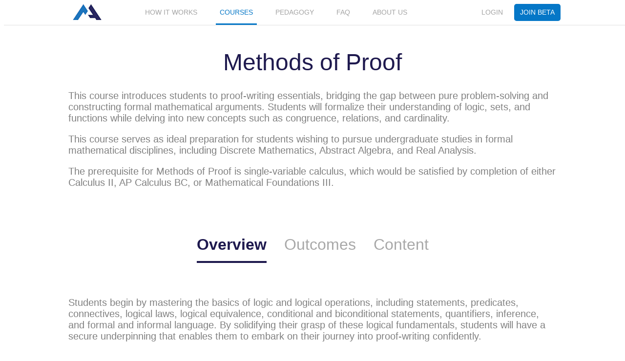

--- FILE ---
content_type: text/html; charset=utf-8
request_url: https://www.mathacademy.com/courses/methods-of-proof
body_size: 8174
content:

    <!DOCTYPE html>
    <html>
    <head>
        <title>Math Academy</title>
        <meta charset="utf-8" />
        <meta name="viewport" content="width=device-width, initial-scale=1">    

        <link rel="shortcut icon" href="/img/favicon.ico" />
        <link rel="stylesheet" href="/css/external.css">
        <link rel="stylesheet" href="/css/marketing.css">
        <link rel="stylesheet" href="/css/mathquill.css" />
        <link rel="stylesheet" href="/css/math-editor.css" />

        <link rel="stylesheet" href="/css/prism.css">
        <script type="text/javascript" src="/js/prism.js"></script>

        <script type="text/javascript" src="/js/core.js"></script>
        <script type="text/javascript" src="/js/index.js"></script>
        <script type="text/javascript" src="/js/jquery.1.11.0.min.js"></script>

        <script>
            $.noConflict();
            // Code that uses other library's $ can follow here.
        </script>

        <script type="text/javascript" src="/js/mathquill.v2.1.min.js"></script>
        <script type="text/javascript" src="/js/math-editor.js"></script> 
        <script type="text/javascript" src="/js/mathjax-config.js"></script>
        <script type="text/javascript" id="MathJax-script" async src="https://cdn.jsdelivr.net/npm/mathjax@3/es5/tex-mml-chtml.js"></script>
        <!--
        <link rel="stylesheet" href="https://cdn.jsdelivr.net/npm/katex@0.16.9/dist/katex.min.css" integrity="sha384-n8MVd4RsNIU0tAv4ct0nTaAbDJwPJzDEaqSD1odI+WdtXRGWt2kTvGFasHpSy3SV" crossorigin="anonymous">
        <script defer src="https://cdn.jsdelivr.net/npm/katex@0.16.9/dist/katex.min.js" integrity="sha384-XjKyOOlGwcjNTAIQHIpgOno0Hl1YQqzUOEleOLALmuqehneUG+vnGctmUb0ZY0l8" crossorigin="anonymous"></script>
        <script defer src="https://cdn.jsdelivr.net/npm/katex@0.16.9/dist/contrib/auto-render.min.js" integrity="sha384-+VBxd3r6XgURycqtZ117nYw44OOcIax56Z4dCRWbxyPt0Koah1uHoK0o4+/RRE05" crossorigin="anonymous" onload="renderMathInElement(document.body);"></script>        
        <script type="text/javascript" src="/js/katex-config.js"></script>
        -->

        
            <!-- Google tag (gtag.js) -->
            <script async src="https://www.googletagmanager.com/gtag/js?id=G-JCTFDEHXW7"></script>
            <script>
            window.dataLayer = window.dataLayer || [];
            function gtag(){dataLayer.push(arguments);}
            gtag('js', new Date());

            gtag('config', 'G-JCTFDEHXW7');
            </script>     
                
    </head>
    
    <body>
        <div id="wrap">
            <div id="topNavFrame">
                <div class="topNav" id="mytopNav">
                    <a href="/"><img id="logo" src="../img/math-academy-350-logo.png" /></a>
                    <a id="howItWorksLink" class="topNavLink" href="/how-it-works">HOW IT WORKS</a>
                    <a id="coursesLink" class="topNavLink" href="/courses">COURSES</a>
                    <a id="pedagogyLink" class="topNavLink" href="/pedagogy">PEDAGOGY</a>
                    <a id="faqLink" class="topNavLink" href="/faq">FAQ</a>
                    <a id="aboutUsLink" class="topNavLink" href="/about-us">ABOUT US</a>
    
                    <div id="topNavRight">
                        <a id="loginLink" class="topNavLink" href="/login">LOGIN</a>                
                        <span id="signUpButton" onmousedown="navigateTo('/sign-up')";>JOIN BETA</span>
    
                        <div id="mobileMenuIcon" onclick="showMobileMenu()"></div>
                    </div>
                </div>
            </div>
        </div>
    
        <div id="mobileMenu">
            <div id="mobileMenuHeader">
                <img src="../img/math-academy-350-logo.png" />
    
                <div id="mobileMenuCloseButton" onmousedown="hideMobileMenu();"></div>
            </div>
            <div class="mobileMenuItem"><a href="/how-it-works">How It Works</a></div>    
            <div class="mobileMenuItem"><a href="/courses">Courses</a></div>       
            <div class="mobileMenuItem"><a href="/pedagogy">Pedagogy</a></div>  
            <div class="mobileMenuItem"><a href="/faq">FAQ</a></div>
            <div class="mobileMenuItem"><a href="/about-us">About Us</a></div>
            <div class="mobileMenuItem"><a href="/login">Login</a></div>    
            <div class="mobileMenuItem"><a href="/sign-up">JOIN BETA</a></div>        
        </div>

        
<link rel="stylesheet" href="/css/marketing.css" type="text/css" media="screen"/>
<link rel="stylesheet" href="/css/course.css" type="text/css" media="screen"/>

<script src="/js/course.js"></script>

<div id="courseNameHeader" class="sectionFrame">
    <section>
        <h1>Methods of Proof</h1>

          

        <div id="courseDescription"><html><head></head><body><p>This course introduces students to proof-writing essentials, bridging the gap between pure problem-solving and constructing formal mathematical arguments. Students will formalize their understanding of logic, sets, and functions while delving into new concepts such as congruence, relations, and cardinality.</p>
<p>This course serves as ideal preparation for students wishing to pursue undergraduate studies in formal mathematical disciplines, including Discrete Mathematics, Abstract Algebra, and Real Analysis.</p>
<p>The prerequisite for Methods of Proof is single-variable calculus, which would be satisfied by completion of either Calculus II, AP Calculus BC, or Mathematical Foundations III.</p>
</body></html></div>
    </section>
</div>

<div id="courseTabs">
    <h2 id="overviewTab" class="courseTabSelected" onmousedown="showOverview()">Overview</h2>
    <h2 id="outcomesTab" class="courseTab" onmousedown="showOutcomes()">Outcomes</h2>
    <h2 id="contentTab" class="courseTab" onmousedown="showContent()">Content</h2>
</div>

<div id="overviewFrame" class="sectionFrame">
    <section>
        <html><head></head><body><p>Students begin by mastering the basics of logic and logical operations, including statements, predicates, connectives, logical laws, logical equivalence, conditional and biconditional statements, quantifiers, inference, and formal and informal language. By solidifying their grasp of these logical fundamentals, students will have a secure underpinning that enables them to embark on their journey into proof-writing confidently.</p>
<p>A robust knowledge of set theory is another cornerstone of mathematical proof-writing. Students will extend and formalize their understanding of sets and learn to translate between logical and set operations. By the end of the course, students will appreciate how set theory provides a comprehensive toolkit for proving mathematical results.</p>
<p>After mastering these fundamentals, students will explore various proof-writing techniques, including direct proof, proof by cases, proof by contrapositive, proof by contradiction, disproof, and mathematical induction. The course emphasizes proving concepts related to parity, divisibility, congruence, sequences, functions, set identities, and relations. Students will have multiple opportunities to test and refine their proof construction and comprehension skills throughout the course and in varied contexts</p>
<p>This challenging yet engaging course helps students with strong mathematical foundations build a solid base for further progression into advanced undergraduate courses.</p>
</body></html>
    </section>
</div>

<div id="outcomesFrame" class="sectionFrame">
    <section>
        Upon successful completion of this course, students will have mastered the following:

        <html><head></head><body><h3 id="i-logic">I. Logic</h3>
<ul>
<li>Determining truth values of mathematical statements.</li>
<li>Using the "and," "or," and "not" connectives in logical expressions and constructing truth tables for compound statements.</li>
<li>Applying the associative, commutative, distributive, absorption, and idempotent laws to simplify logical expressions and understanding how truth tables are used to prove these laws.</li>
<li>Determining whether two statements are logically equivalent. </li>
<li>Proving De Morgan's laws using truth tables and applying these laws to simplify logical statements.</li>
<li>Conditional and biconditional statements, their truth tables, and logical equivalences. </li>
<li>Defining and identifying tautologies and contradictions.</li>
<li>Forming a statement's converse, inverse, and contrapositive and understanding the relationship between them in terms of logical equivalences.</li>
<li>Constructing truth sets of compound and conditional predicates.</li>
<li>Describing necessary and sufficient conditions, and applying proper grammatical constructions to conditional and biconditional statements. </li>
<li>Working with universal and existential quantifiers, including their negations, manipulating statements containing nested quantifiers, translating between formal and informal language, and prenex normal form.</li>
<li>Understanding and applying the rules of logical inference.</li>
</ul>
<h3 id="ii-set-theory">II. Set Theory</h3>
<ul>
<li>Understanding set fundamentals, including equivalence, constructive and conditional definitions of sets, indexed sets, cardinality, power sets, partitions, union, intersection, difference, and the Cartesian product.</li>
<li>Translating between logical and set operations. </li>
<li>Proving that a set is a subset of another set.</li>
<li>Understanding and applying elementary set identities and proving these identities using various techniques.</li>
<li>Understanding and applying De Morgan's laws for sets and proving these laws using various methods.</li>
<li>Proving the distributive properties of union, intersection, and Cartesian product using various methods.</li>
</ul>
<h3 id="iii-mathematical-proof">III. Mathematical Proof</h3>
<ul>
<li>Constructing proofs of mathematical statements using direct proof, proof by cases, trivial and vacuous proofs, and disproving universal statements and implications. </li>
<li>Proving mathematical statements using the contrapositive.</li>
<li>Proving mathematical statements by contradiction.</li>
<li>Proving biconditional statements.</li>
</ul>
<h3 id="iv-discrete-mathematics-number-theory">IV. Discrete Mathematics &amp; Number Theory</h3>
<ul>
<li>Using the divisibility properties of integers, including the division algorithm, to prove divisibility statements.</li>
<li>Understanding and applying the Euclidean and extended Euclidean algorithms and BÃ©zout's identity. </li>
<li>Solving linear Diophantine equations.</li>
<li>Understanding and applying the principle of mathematical induction to prove statements regarding sums of finite series, inequalities, divisibility, first-order recurrence relations, and matrix identities.</li>
<li>Understanding the principle of strong induction and using this to prove statements related to second-order recurrence relations. </li>
</ul>
<h3 id="v-sequences-functions">V. Sequences &amp; Functions</h3>
<ul>
<li>Understanding the formal definitions of a sequence's finite or infinite limit and solving related problems.</li>
<li>Proving that a sequence converges to a finite or infinite limit.</li>
<li>Understanding the definitions of injectivity, surjectivity, and bijectivity and determining whether a given function is injective, surjective, or bijective.</li>
<li>Proving or disproving that a function is injective or surjective.</li>
<li>Understanding the concept of equal cardinality for infinite sets and constructing bijections to show that two infinite sets have the same cardinality.</li>
<li>Understanding and applying Cantor's diagonal argument, the Cantor-Bernstein-SchrÃ¶der theorem, and analyzing the power set of natural numbers.</li>
<li>Proving Cantor's theorem, applying it to various situations, and describing the continuum hypothesis and its consequences. </li>
</ul>
<h3 id="vi-congruence-of-integers">VI. Congruence of Integers</h3>
<ul>
<li>Understanding and applying the concept of modular congruence.</li>
<li>Applying and proving the addition, multiplication, and division laws of modular arithmetic.</li>
<li>Proving divisibility statements using modular congruence.</li>
<li>Understanding the definitions of the additive and multiplicative inverses of a number modulo N, including the conditions that must be met for a multiplicative inverse to exist.</li>
<li>Solving linear congruences, including cases with multiple solutions, and determining when a congruence has no solutions. </li>
<li>Proving theorems related to the solutions of linear congruences.</li>
<li>Applying the Chinese remainder theorem to solve systems of linear congruences.</li>
</ul>
<h3 id="vii-equivalence-relations">VII. Equivalence Relations</h3>
<ul>
<li>Understanding the definition of relation and determining the domain and range of a relation. </li>
<li>Representing relations graphically using graphs, adjacency matrices, and diagraphs. </li>
<li>Performing operations on relations and analyzing n-ary and functional relations.</li>
<li>Determining whether a relation is reflexive, symmetric, or transitive given various representations.</li>
<li>Defining and analyzing equivalence relations and equivalence classes. </li>
<li>Proving that a given relation is an equivalence relation.</li>
<li>Understanding how equivalence classes are used to define the integers modulo N.</li>
</ul>
</body></html>
    </section>
</div>

<div id="contentFrame" class="sectionFrame">
    <section>
         
            <div class="unit">
                <div class="unitHeader" onclick="toggleUnit(418);">
                    <div class="unitNumber">1.</div> 
                    <span class="unitName">Logic</span>
                    <div id="unitArrow-418" class="unitArrow"></div>
                    <div class="unitNumTopics">31 topics</div>
                </div>
                
                <div id="unitModules-418" class="unitModules">
                     
                        <div class="module">
                            <div>1.1. Statements</div>

                            <div id="moduleTopics-96036" class="moduleTopics">
                                <table>
                                                   
                                    <tr>
                                        <td><div class="topicCircle" style=""></div></td>
                                        <td class="topicNumber">1.1.1.</td>
                                        <td class="topicName">
                                            
                                                Statements and Predicates
                                                                                        
                                        </td>
                                    </tr>                                                                        
                                                   
                                    <tr>
                                        <td><div class="topicCircle" style=""></div></td>
                                        <td class="topicNumber">1.1.2.</td>
                                        <td class="topicName">
                                            
                                                The &#34;And&#34; and &#34;Or&#34; Connectives
                                                                                        
                                        </td>
                                    </tr>                                                                        
                                                   
                                    <tr>
                                        <td><div class="topicCircle" style=""></div></td>
                                        <td class="topicNumber">1.1.3.</td>
                                        <td class="topicName">
                                            
                                                Truth Tables
                                                                                        
                                        </td>
                                    </tr>                                                                        
                                                   
                                    <tr>
                                        <td><div class="topicCircle" style=""></div></td>
                                        <td class="topicNumber">1.1.4.</td>
                                        <td class="topicName">
                                            
                                                The &#34;Not&#34; Connective
                                                                                        
                                        </td>
                                    </tr>                                                                        
                                                   
                                    <tr>
                                        <td><div class="topicCircle" style=""></div></td>
                                        <td class="topicNumber">1.1.5.</td>
                                        <td class="topicName">
                                            
                                                Logical Equivalence
                                                                                        
                                        </td>
                                    </tr>                                                                        
                                                   
                                    <tr>
                                        <td><div class="topicCircle" style=""></div></td>
                                        <td class="topicNumber">1.1.6.</td>
                                        <td class="topicName">
                                            
                                                Logical Associative and Commutative Laws
                                                                                        
                                        </td>
                                    </tr>                                                                        
                                                   
                                    <tr>
                                        <td><div class="topicCircle" style=""></div></td>
                                        <td class="topicNumber">1.1.7.</td>
                                        <td class="topicName">
                                            
                                                The Distributive Laws
                                                                                        
                                        </td>
                                    </tr>                                                                        
                                                   
                                    <tr>
                                        <td><div class="topicCircle" style=""></div></td>
                                        <td class="topicNumber">1.1.8.</td>
                                        <td class="topicName">
                                            
                                                The Absorption Laws
                                                                                        
                                        </td>
                                    </tr>                                                                        
                                                   
                                    <tr>
                                        <td><div class="topicCircle" style=""></div></td>
                                        <td class="topicNumber">1.1.9.</td>
                                        <td class="topicName">
                                            
                                                De Morgan&#39;s Laws for Logic
                                                                                        
                                        </td>
                                    </tr>                                                                        
                                 
                                </table>                                 
                            </div>
                        </div>
                     
                        <div class="module">
                            <div>1.2. Implications and Biconditionals</div>

                            <div id="moduleTopics-96037" class="moduleTopics">
                                <table>
                                                   
                                    <tr>
                                        <td><div class="topicCircle" style=""></div></td>
                                        <td class="topicNumber">1.2.1.</td>
                                        <td class="topicName">
                                            
                                                Conditional Statements
                                                                                        
                                        </td>
                                    </tr>                                                                        
                                                   
                                    <tr>
                                        <td><div class="topicCircle" style=""></div></td>
                                        <td class="topicNumber">1.2.2.</td>
                                        <td class="topicName">
                                            
                                                Logical Equivalence with Conditional Statements
                                                                                        
                                        </td>
                                    </tr>                                                                        
                                                   
                                    <tr>
                                        <td><div class="topicCircle" style=""></div></td>
                                        <td class="topicNumber">1.2.3.</td>
                                        <td class="topicName">
                                            
                                                Biconditional Statements
                                                                                        
                                        </td>
                                    </tr>                                                                        
                                                   
                                    <tr>
                                        <td><div class="topicCircle" style=""></div></td>
                                        <td class="topicNumber">1.2.4.</td>
                                        <td class="topicName">
                                            
                                                Tautologies and Contradictions
                                                                                        
                                        </td>
                                    </tr>                                                                        
                                                   
                                    <tr>
                                        <td><div class="topicCircle" style=""></div></td>
                                        <td class="topicNumber">1.2.5.</td>
                                        <td class="topicName">
                                            
                                                Converse, Inverse, and Contrapositive
                                                                                        
                                        </td>
                                    </tr>                                                                        
                                 
                                </table>                                 
                            </div>
                        </div>
                     
                        <div class="module">
                            <div>1.3. Predicates</div>

                            <div id="moduleTopics-96038" class="moduleTopics">
                                <table>
                                                   
                                    <tr>
                                        <td><div class="topicCircle" style=""></div></td>
                                        <td class="topicNumber">1.3.1.</td>
                                        <td class="topicName">
                                            
                                                Truth Sets of Predicates
                                                                                        
                                        </td>
                                    </tr>                                                                        
                                                   
                                    <tr>
                                        <td><div class="topicCircle" style=""></div></td>
                                        <td class="topicNumber">1.3.2.</td>
                                        <td class="topicName">
                                            
                                                The &#34;And&#34; and &#34;Or&#34; Connectives With Predicates
                                                                                        
                                        </td>
                                    </tr>                                                                        
                                                   
                                    <tr>
                                        <td><div class="topicCircle" style=""></div></td>
                                        <td class="topicNumber">1.3.3.</td>
                                        <td class="topicName">
                                            
                                                The &#34;Not&#34; Connective With Predicates
                                                                                        
                                        </td>
                                    </tr>                                                                        
                                                   
                                    <tr>
                                        <td><div class="topicCircle" style=""></div></td>
                                        <td class="topicNumber">1.3.4.</td>
                                        <td class="topicName">
                                            
                                                Simplifying Predicate Expressions Using De Morgan&#39;s Laws
                                                                                        
                                        </td>
                                    </tr>                                                                        
                                                   
                                    <tr>
                                        <td><div class="topicCircle" style=""></div></td>
                                        <td class="topicNumber">1.3.5.</td>
                                        <td class="topicName">
                                            
                                                Conditional Statements With Predicates
                                                                                        
                                        </td>
                                    </tr>                                                                        
                                                   
                                    <tr>
                                        <td><div class="topicCircle" style=""></div></td>
                                        <td class="topicNumber">1.3.6.</td>
                                        <td class="topicName">
                                            
                                                Necessary and Sufficient Conditions
                                                                                        
                                        </td>
                                    </tr>                                                                        
                                                   
                                    <tr>
                                        <td><div class="topicCircle" style=""></div></td>
                                        <td class="topicNumber">1.3.7.</td>
                                        <td class="topicName">
                                            
                                                Grammatical Constructions for Conditional Statements
                                                                                        
                                        </td>
                                    </tr>                                                                        
                                                   
                                    <tr>
                                        <td><div class="topicCircle" style=""></div></td>
                                        <td class="topicNumber">1.3.8.</td>
                                        <td class="topicName">
                                            
                                                Translating Between Logical and Set Operations
                                                                                        
                                        </td>
                                    </tr>                                                                        
                                 
                                </table>                                 
                            </div>
                        </div>
                     
                        <div class="module">
                            <div>1.4. Quantifiers</div>

                            <div id="moduleTopics-122572" class="moduleTopics">
                                <table>
                                                   
                                    <tr>
                                        <td><div class="topicCircle" style=""></div></td>
                                        <td class="topicNumber">1.4.1.</td>
                                        <td class="topicName">
                                            
                                                Universal and Existential Quantifiers
                                                                                        
                                        </td>
                                    </tr>                                                                        
                                                   
                                    <tr>
                                        <td><div class="topicCircle" style=""></div></td>
                                        <td class="topicNumber">1.4.2.</td>
                                        <td class="topicName">
                                            
                                                Negating Quantified Statements
                                                                                        
                                        </td>
                                    </tr>                                                                        
                                                   
                                    <tr>
                                        <td><div class="topicCircle" style=""></div></td>
                                        <td class="topicNumber">1.4.3.</td>
                                        <td class="topicName">
                                            
                                                Nested Quantifiers
                                                                                        
                                        </td>
                                    </tr>                                                                        
                                                   
                                    <tr>
                                        <td><div class="topicCircle" style=""></div></td>
                                        <td class="topicNumber">1.4.4.</td>
                                        <td class="topicName">
                                            
                                                Formal and Informal Language
                                                                                        
                                        </td>
                                    </tr>                                                                        
                                                   
                                    <tr>
                                        <td><div class="topicCircle" style=""></div></td>
                                        <td class="topicNumber">1.4.5.</td>
                                        <td class="topicName">
                                            
                                                Negating Statements With Nested Quantifiers
                                                                                        
                                        </td>
                                    </tr>                                                                        
                                                   
                                    <tr>
                                        <td><div class="topicCircle" style=""></div></td>
                                        <td class="topicNumber">1.4.6.</td>
                                        <td class="topicName">
                                            
                                                Prenex Normal Form
                                                                                        
                                        </td>
                                    </tr>                                                                        
                                 
                                </table>                                 
                            </div>
                        </div>
                     
                        <div class="module">
                            <div>1.5. Logical Inference</div>

                            <div id="moduleTopics-122558" class="moduleTopics">
                                <table>
                                                   
                                    <tr>
                                        <td><div class="topicCircle" style=""></div></td>
                                        <td class="topicNumber">1.5.1.</td>
                                        <td class="topicName">
                                            
                                                Implication Elimination and Denying the Consequent
                                                                                        
                                        </td>
                                    </tr>                                                                        
                                                   
                                    <tr>
                                        <td><div class="topicCircle" style=""></div></td>
                                        <td class="topicNumber">1.5.2.</td>
                                        <td class="topicName">
                                            
                                                Disjunctive Syllogism and Transitivity of Implication
                                                                                        
                                        </td>
                                    </tr>                                                                        
                                                   
                                    <tr>
                                        <td><div class="topicCircle" style=""></div></td>
                                        <td class="topicNumber">1.5.3.</td>
                                        <td class="topicName">
                                            
                                                Additional Rules of Logical Inference
                                                                                        
                                        </td>
                                    </tr>                                                                        
                                 
                                </table>                                 
                            </div>
                        </div>
                     
                </div>
            </div>
         
            <div class="unit">
                <div class="unitHeader" onclick="toggleUnit(779);">
                    <div class="unitNumber">2.</div> 
                    <span class="unitName">Set Theory</span>
                    <div id="unitArrow-779" class="unitArrow"></div>
                    <div class="unitNumTopics">27 topics</div>
                </div>
                
                <div id="unitModules-779" class="unitModules">
                     
                        <div class="module">
                            <div>2.6. Introduction to Set Theory</div>

                            <div id="moduleTopics-96031" class="moduleTopics">
                                <table>
                                                   
                                    <tr>
                                        <td><div class="topicCircle" style=""></div></td>
                                        <td class="topicNumber">2.6.1.</td>
                                        <td class="topicName">
                                            
                                                Special Sets
                                                                                        
                                        </td>
                                    </tr>                                                                        
                                                   
                                    <tr>
                                        <td><div class="topicCircle" style=""></div></td>
                                        <td class="topicNumber">2.6.2.</td>
                                        <td class="topicName">
                                            
                                                Equivalent Sets
                                                                                        
                                        </td>
                                    </tr>                                                                        
                                                   
                                    <tr>
                                        <td><div class="topicCircle" style=""></div></td>
                                        <td class="topicNumber">2.6.3.</td>
                                        <td class="topicName">
                                            
                                                The Constructive Definition of a Set
                                                                                        
                                        </td>
                                    </tr>                                                                        
                                                   
                                    <tr>
                                        <td><div class="topicCircle" style=""></div></td>
                                        <td class="topicNumber">2.6.4.</td>
                                        <td class="topicName">
                                            
                                                The Conditional Definition of a Set
                                                                                        
                                        </td>
                                    </tr>                                                                        
                                                   
                                    <tr>
                                        <td><div class="topicCircle" style=""></div></td>
                                        <td class="topicNumber">2.6.5.</td>
                                        <td class="topicName">
                                            
                                                Describing Sets Using Set-Builder Notation
                                                                                        
                                        </td>
                                    </tr>                                                                        
                                                   
                                    <tr>
                                        <td><div class="topicCircle" style=""></div></td>
                                        <td class="topicNumber">2.6.6.</td>
                                        <td class="topicName">
                                            
                                                Describing Planar Regions Using Set-Builder Notation
                                                                                        
                                        </td>
                                    </tr>                                                                        
                                                   
                                    <tr>
                                        <td><div class="topicCircle" style=""></div></td>
                                        <td class="topicNumber">2.6.7.</td>
                                        <td class="topicName">
                                            
                                                Cardinality of Finite Sets
                                                                                        
                                        </td>
                                    </tr>                                                                        
                                                   
                                    <tr>
                                        <td><div class="topicCircle" style=""></div></td>
                                        <td class="topicNumber">2.6.8.</td>
                                        <td class="topicName">
                                            
                                                Infinite Sets
                                                                                        
                                        </td>
                                    </tr>                                                                        
                                                   
                                    <tr>
                                        <td><div class="topicCircle" style=""></div></td>
                                        <td class="topicNumber">2.6.9.</td>
                                        <td class="topicName">
                                            
                                                The Maximum and Minimum of a Set
                                                                                        
                                        </td>
                                    </tr>                                                                        
                                 
                                </table>                                 
                            </div>
                        </div>
                     
                        <div class="module">
                            <div>2.7. Subsets</div>

                            <div id="moduleTopics-122589" class="moduleTopics">
                                <table>
                                                   
                                    <tr>
                                        <td><div class="topicCircle" style=""></div></td>
                                        <td class="topicNumber">2.7.1.</td>
                                        <td class="topicName">
                                            
                                                Subsets
                                                                                        
                                        </td>
                                    </tr>                                                                        
                                                   
                                    <tr>
                                        <td><div class="topicCircle" style=""></div></td>
                                        <td class="topicNumber">2.7.2.</td>
                                        <td class="topicName">
                                            
                                                Power Sets
                                                                                        
                                        </td>
                                    </tr>                                                                        
                                                   
                                    <tr>
                                        <td><div class="topicCircle" style=""></div></td>
                                        <td class="topicNumber">2.7.3.</td>
                                        <td class="topicName">
                                            
                                                Partitions of Sets
                                                                                        
                                        </td>
                                    </tr>                                                                        
                                                   
                                    <tr>
                                        <td><div class="topicCircle" style=""></div></td>
                                        <td class="topicNumber">2.7.4.</td>
                                        <td class="topicName">
                                            
                                                Indicator Functions
                                                                                        
                                        </td>
                                    </tr>                                                                        
                                                   
                                    <tr>
                                        <td><div class="topicCircle" style=""></div></td>
                                        <td class="topicNumber">2.7.5.</td>
                                        <td class="topicName">
                                            
                                                Proving Subset Relations
                                                                                        
                                        </td>
                                    </tr>                                                                        
                                 
                                </table>                                 
                            </div>
                        </div>
                     
                        <div class="module">
                            <div>2.8. Set Operations</div>

                            <div id="moduleTopics-96032" class="moduleTopics">
                                <table>
                                                   
                                    <tr>
                                        <td><div class="topicCircle" style=""></div></td>
                                        <td class="topicNumber">2.8.1.</td>
                                        <td class="topicName">
                                            
                                                The Difference of Sets
                                                                                        
                                        </td>
                                    </tr>                                                                        
                                                   
                                    <tr>
                                        <td><div class="topicCircle" style=""></div></td>
                                        <td class="topicNumber">2.8.2.</td>
                                        <td class="topicName">
                                            
                                                Set Complements
                                                                                        
                                        </td>
                                    </tr>                                                                        
                                                   
                                    <tr>
                                        <td><div class="topicCircle" style=""></div></td>
                                        <td class="topicNumber">2.8.3.</td>
                                        <td class="topicName">
                                            
                                                The Cartesian Product
                                                                                        
                                        </td>
                                    </tr>                                                                        
                                                   
                                    <tr>
                                        <td><div class="topicCircle" style=""></div></td>
                                        <td class="topicNumber">2.8.4.</td>
                                        <td class="topicName">
                                            
                                                Visualizing Cartesian Products
                                                                                        
                                        </td>
                                    </tr>                                                                        
                                                   
                                    <tr>
                                        <td><div class="topicCircle" style=""></div></td>
                                        <td class="topicNumber">2.8.5.</td>
                                        <td class="topicName">
                                            
                                                Indexed Sets
                                                                                        
                                        </td>
                                    </tr>                                                                        
                                                   
                                    <tr>
                                        <td><div class="topicCircle" style=""></div></td>
                                        <td class="topicNumber">2.8.6.</td>
                                        <td class="topicName">
                                            
                                                Disjoint Sets
                                                                                        
                                        </td>
                                    </tr>                                                                        
                                 
                                </table>                                 
                            </div>
                        </div>
                     
                        <div class="module">
                            <div>2.9. Properties of Set Operations</div>

                            <div id="moduleTopics-122597" class="moduleTopics">
                                <table>
                                                   
                                    <tr>
                                        <td><div class="topicCircle" style=""></div></td>
                                        <td class="topicNumber">2.9.1.</td>
                                        <td class="topicName">
                                            
                                                Elementary Properties of Set Operations
                                                                                        
                                        </td>
                                    </tr>                                                                        
                                                   
                                    <tr>
                                        <td><div class="topicCircle" style=""></div></td>
                                        <td class="topicNumber">2.9.2.</td>
                                        <td class="topicName">
                                            
                                                Proving Elementary Properties of Set Operations
                                                                                        
                                        </td>
                                    </tr>                                                                        
                                                   
                                    <tr>
                                        <td><div class="topicCircle" style=""></div></td>
                                        <td class="topicNumber">2.9.3.</td>
                                        <td class="topicName">
                                            
                                                De Morgan&#39;s Laws for Sets
                                                                                        
                                        </td>
                                    </tr>                                                                        
                                                   
                                    <tr>
                                        <td><div class="topicCircle" style=""></div></td>
                                        <td class="topicNumber">2.9.4.</td>
                                        <td class="topicName">
                                            
                                                Proving De Morgan&#39;s Laws for Sets
                                                                                        
                                        </td>
                                    </tr>                                                                        
                                                   
                                    <tr>
                                        <td><div class="topicCircle" style=""></div></td>
                                        <td class="topicNumber">2.9.5.</td>
                                        <td class="topicName">
                                            
                                                Distributive Properties of Set Operations
                                                                                        
                                        </td>
                                    </tr>                                                                        
                                                   
                                    <tr>
                                        <td><div class="topicCircle" style=""></div></td>
                                        <td class="topicNumber">2.9.6.</td>
                                        <td class="topicName">
                                            
                                                Proving Distributive Properties of Union and Intersection
                                                                                        
                                        </td>
                                    </tr>                                                                        
                                                   
                                    <tr>
                                        <td><div class="topicCircle" style=""></div></td>
                                        <td class="topicNumber">2.9.7.</td>
                                        <td class="topicName">
                                            
                                                Proving Distributive Properties of the Cartesian Product
                                                                                        
                                        </td>
                                    </tr>                                                                        
                                 
                                </table>                                 
                            </div>
                        </div>
                     
                </div>
            </div>
         
            <div class="unit">
                <div class="unitHeader" onclick="toggleUnit(419);">
                    <div class="unitNumber">3.</div> 
                    <span class="unitName">Mathematical Proof</span>
                    <div id="unitArrow-419" class="unitArrow"></div>
                    <div class="unitNumTopics">15 topics</div>
                </div>
                
                <div id="unitModules-419" class="unitModules">
                     
                        <div class="module">
                            <div>3.10. Introduction to Mathematical Proof</div>

                            <div id="moduleTopics-96039" class="moduleTopics">
                                <table>
                                                   
                                    <tr>
                                        <td><div class="topicCircle" style=""></div></td>
                                        <td class="topicNumber">3.10.1.</td>
                                        <td class="topicName">
                                            
                                                Direct Proof
                                                                                        
                                        </td>
                                    </tr>                                                                        
                                                   
                                    <tr>
                                        <td><div class="topicCircle" style=""></div></td>
                                        <td class="topicNumber">3.10.2.</td>
                                        <td class="topicName">
                                            
                                                Proving Parity
                                                                                        
                                        </td>
                                    </tr>                                                                        
                                                   
                                    <tr>
                                        <td><div class="topicCircle" style=""></div></td>
                                        <td class="topicNumber">3.10.3.</td>
                                        <td class="topicName">
                                            
                                                Proving Divisibility
                                                                                        
                                        </td>
                                    </tr>                                                                        
                                                   
                                    <tr>
                                        <td><div class="topicCircle" style=""></div></td>
                                        <td class="topicNumber">3.10.4.</td>
                                        <td class="topicName">
                                            
                                                Proof by Cases
                                                                                        
                                        </td>
                                    </tr>                                                                        
                                                   
                                    <tr>
                                        <td><div class="topicCircle" style=""></div></td>
                                        <td class="topicNumber">3.10.5.</td>
                                        <td class="topicName">
                                            
                                                Disproving Universal Statements
                                                                                        
                                        </td>
                                    </tr>                                                                        
                                                   
                                    <tr>
                                        <td><div class="topicCircle" style=""></div></td>
                                        <td class="topicNumber">3.10.6.</td>
                                        <td class="topicName">
                                            
                                                Disproving Implications
                                                                                        
                                        </td>
                                    </tr>                                                                        
                                                   
                                    <tr>
                                        <td><div class="topicCircle" style=""></div></td>
                                        <td class="topicNumber">3.10.7.</td>
                                        <td class="topicName">
                                            
                                                Trivial and Vacuous Proofs
                                                                                        
                                        </td>
                                    </tr>                                                                        
                                                   
                                    <tr>
                                        <td><div class="topicCircle" style=""></div></td>
                                        <td class="topicNumber">3.10.8.</td>
                                        <td class="topicName">
                                            
                                                Proving Biconditional Statements
                                                                                        
                                        </td>
                                    </tr>                                                                        
                                 
                                </table>                                 
                            </div>
                        </div>
                     
                        <div class="module">
                            <div>3.11. Proof by Contrapositive and Contradiction</div>

                            <div id="moduleTopics-96043" class="moduleTopics">
                                <table>
                                                   
                                    <tr>
                                        <td><div class="topicCircle" style=""></div></td>
                                        <td class="topicNumber">3.11.1.</td>
                                        <td class="topicName">
                                            
                                                Proof by Contrapositive
                                                                                        
                                        </td>
                                    </tr>                                                                        
                                                   
                                    <tr>
                                        <td><div class="topicCircle" style=""></div></td>
                                        <td class="topicNumber">3.11.2.</td>
                                        <td class="topicName">
                                            
                                                Proving Parity by Contrapositive
                                                                                        
                                        </td>
                                    </tr>                                                                        
                                                   
                                    <tr>
                                        <td><div class="topicCircle" style=""></div></td>
                                        <td class="topicNumber">3.11.3.</td>
                                        <td class="topicName">
                                            
                                                Proving Divisibility by Contrapositive
                                                                                        
                                        </td>
                                    </tr>                                                                        
                                                   
                                    <tr>
                                        <td><div class="topicCircle" style=""></div></td>
                                        <td class="topicNumber">3.11.4.</td>
                                        <td class="topicName">
                                            
                                                Proof by Contradiction
                                                                                        
                                        </td>
                                    </tr>                                                                        
                                                   
                                    <tr>
                                        <td><div class="topicCircle" style=""></div></td>
                                        <td class="topicNumber">3.11.5.</td>
                                        <td class="topicName">
                                            
                                                Proving Irrationality by Contradiction
                                                                                        
                                        </td>
                                    </tr>                                                                        
                                                   
                                    <tr>
                                        <td><div class="topicCircle" style=""></div></td>
                                        <td class="topicNumber">3.11.6.</td>
                                        <td class="topicName">
                                            
                                                Proving Properties of Irrationals by Contradiction
                                                                                        
                                        </td>
                                    </tr>                                                                        
                                                   
                                    <tr>
                                        <td><div class="topicCircle" style=""></div></td>
                                        <td class="topicNumber">3.11.7.</td>
                                        <td class="topicName">
                                            
                                                Proving Divisibility by Contradiction
                                                                                        
                                        </td>
                                    </tr>                                                                        
                                 
                                </table>                                 
                            </div>
                        </div>
                     
                </div>
            </div>
         
            <div class="unit">
                <div class="unitHeader" onclick="toggleUnit(686);">
                    <div class="unitNumber">4.</div> 
                    <span class="unitName">Discrete Mathematics &amp; Number Theory</span>
                    <div id="unitArrow-686" class="unitArrow"></div>
                    <div class="unitNumTopics">13 topics</div>
                </div>
                
                <div id="unitModules-686" class="unitModules">
                     
                        <div class="module">
                            <div>4.12. Divisibility</div>

                            <div id="moduleTopics-96030" class="moduleTopics">
                                <table>
                                                   
                                    <tr>
                                        <td><div class="topicCircle" style=""></div></td>
                                        <td class="topicNumber">4.12.1.</td>
                                        <td class="topicName">
                                            
                                                Parity
                                                                                        
                                        </td>
                                    </tr>                                                                        
                                                   
                                    <tr>
                                        <td><div class="topicCircle" style=""></div></td>
                                        <td class="topicNumber">4.12.2.</td>
                                        <td class="topicName">
                                            
                                                Integer Divisibility
                                                                                        
                                        </td>
                                    </tr>                                                                        
                                                   
                                    <tr>
                                        <td><div class="topicCircle" style=""></div></td>
                                        <td class="topicNumber">4.12.3.</td>
                                        <td class="topicName">
                                            
                                                The Division Algorithm
                                                                                        
                                        </td>
                                    </tr>                                                                        
                                                   
                                    <tr>
                                        <td><div class="topicCircle" style=""></div></td>
                                        <td class="topicNumber">4.12.4.</td>
                                        <td class="topicName">
                                            
                                                The Euclidean Algorithm
                                                                                        
                                        </td>
                                    </tr>                                                                        
                                                   
                                    <tr>
                                        <td><div class="topicCircle" style=""></div></td>
                                        <td class="topicNumber">4.12.5.</td>
                                        <td class="topicName">
                                            
                                                The Extended Euclidean Algorithm
                                                                                        
                                        </td>
                                    </tr>                                                                        
                                                   
                                    <tr>
                                        <td><div class="topicCircle" style=""></div></td>
                                        <td class="topicNumber">4.12.6.</td>
                                        <td class="topicName">
                                            
                                                Linear Diophantine Equations
                                                                                        
                                        </td>
                                    </tr>                                                                        
                                                   
                                    <tr>
                                        <td><div class="topicCircle" style=""></div></td>
                                        <td class="topicNumber">4.12.7.</td>
                                        <td class="topicName">
                                            
                                                Properties of Integer Divisibility
                                                                                        
                                        </td>
                                    </tr>                                                                        
                                                   
                                    <tr>
                                        <td><div class="topicCircle" style=""></div></td>
                                        <td class="topicNumber">4.12.8.</td>
                                        <td class="topicName">
                                            
                                                Properties of Prime Divisibility
                                                                                        
                                        </td>
                                    </tr>                                                                        
                                 
                                </table>                                 
                            </div>
                        </div>
                     
                        <div class="module">
                            <div>4.13. Proof by Induction</div>

                            <div id="moduleTopics-96041" class="moduleTopics">
                                <table>
                                                   
                                    <tr>
                                        <td><div class="topicCircle" style=""></div></td>
                                        <td class="topicNumber">4.13.1.</td>
                                        <td class="topicName">
                                            
                                                Mathematical Induction
                                                                                        
                                        </td>
                                    </tr>                                                                        
                                                   
                                    <tr>
                                        <td><div class="topicCircle" style=""></div></td>
                                        <td class="topicNumber">4.13.2.</td>
                                        <td class="topicName">
                                            
                                                Proving Inequalities Using Induction
                                                                                        
                                        </td>
                                    </tr>                                                                        
                                                   
                                    <tr>
                                        <td><div class="topicCircle" style=""></div></td>
                                        <td class="topicNumber">4.13.3.</td>
                                        <td class="topicName">
                                            
                                                Proving Divisibility Using Induction
                                                                                        
                                        </td>
                                    </tr>                                                                        
                                                   
                                    <tr>
                                        <td><div class="topicCircle" style=""></div></td>
                                        <td class="topicNumber">4.13.4.</td>
                                        <td class="topicName">
                                            
                                                Proving Matrix Identities Using Induction
                                                                                        
                                        </td>
                                    </tr>                                                                        
                                                   
                                    <tr>
                                        <td><div class="topicCircle" style=""></div></td>
                                        <td class="topicNumber">4.13.5.</td>
                                        <td class="topicName">
                                            
                                                Strong Induction and Recurrence Relations
                                                                                        
                                        </td>
                                    </tr>                                                                        
                                 
                                </table>                                 
                            </div>
                        </div>
                     
                </div>
            </div>
         
            <div class="unit">
                <div class="unitHeader" onclick="toggleUnit(781);">
                    <div class="unitNumber">5.</div> 
                    <span class="unitName">Sequences &amp; Functions</span>
                    <div id="unitArrow-781" class="unitArrow"></div>
                    <div class="unitNumTopics">20 topics</div>
                </div>
                
                <div id="unitModules-781" class="unitModules">
                     
                        <div class="module">
                            <div>5.14. Sequences</div>

                            <div id="moduleTopics-122559" class="moduleTopics">
                                <table>
                                                   
                                    <tr>
                                        <td><div class="topicCircle" style=""></div></td>
                                        <td class="topicNumber">5.14.1.</td>
                                        <td class="topicName">
                                            
                                                The Limit of a Null Sequence
                                                                                        
                                        </td>
                                    </tr>                                                                        
                                                   
                                    <tr>
                                        <td><div class="topicCircle" style=""></div></td>
                                        <td class="topicNumber">5.14.2.</td>
                                        <td class="topicName">
                                            
                                                Proving the Limit of a Null Sequence
                                                                                        
                                        </td>
                                    </tr>                                                                        
                                                   
                                    <tr>
                                        <td><div class="topicCircle" style=""></div></td>
                                        <td class="topicNumber">5.14.3.</td>
                                        <td class="topicName">
                                            
                                                Proving the Finite Limit of a Sequence
                                                                                        
                                        </td>
                                    </tr>                                                                        
                                                   
                                    <tr>
                                        <td><div class="topicCircle" style=""></div></td>
                                        <td class="topicNumber">5.14.4.</td>
                                        <td class="topicName">
                                            
                                                Infinite Limits of Sequences
                                                                                        
                                        </td>
                                    </tr>                                                                        
                                                   
                                    <tr>
                                        <td><div class="topicCircle" style=""></div></td>
                                        <td class="topicNumber">5.14.5.</td>
                                        <td class="topicName">
                                            
                                                Proving a Sequence Has an Infinite Limit
                                                                                        
                                        </td>
                                    </tr>                                                                        
                                 
                                </table>                                 
                            </div>
                        </div>
                     
                        <div class="module">
                            <div>5.15. Functions</div>

                            <div id="moduleTopics-96033" class="moduleTopics">
                                <table>
                                                   
                                    <tr>
                                        <td><div class="topicCircle" style=""></div></td>
                                        <td class="topicNumber">5.15.1.</td>
                                        <td class="topicName">
                                            
                                                Sets and Functions
                                                                                        
                                        </td>
                                    </tr>                                                                        
                                                   
                                    <tr>
                                        <td><div class="topicCircle" style=""></div></td>
                                        <td class="topicNumber">5.15.2.</td>
                                        <td class="topicName">
                                            
                                                Injections
                                                                                        
                                        </td>
                                    </tr>                                                                        
                                                   
                                    <tr>
                                        <td><div class="topicCircle" style=""></div></td>
                                        <td class="topicNumber">5.15.3.</td>
                                        <td class="topicName">
                                            
                                                Proving Injectivity
                                                                                        
                                        </td>
                                    </tr>                                                                        
                                                   
                                    <tr>
                                        <td><div class="topicCircle" style=""></div></td>
                                        <td class="topicNumber">5.15.4.</td>
                                        <td class="topicName">
                                            
                                                Surjections
                                                                                        
                                        </td>
                                    </tr>                                                                        
                                                   
                                    <tr>
                                        <td><div class="topicCircle" style=""></div></td>
                                        <td class="topicNumber">5.15.5.</td>
                                        <td class="topicName">
                                            
                                                Into Functions
                                                                                        
                                        </td>
                                    </tr>                                                                        
                                                   
                                    <tr>
                                        <td><div class="topicCircle" style=""></div></td>
                                        <td class="topicNumber">5.15.6.</td>
                                        <td class="topicName">
                                            
                                                Proving Surjectivity
                                                                                        
                                        </td>
                                    </tr>                                                                        
                                                   
                                    <tr>
                                        <td><div class="topicCircle" style=""></div></td>
                                        <td class="topicNumber">5.15.7.</td>
                                        <td class="topicName">
                                            
                                                Bijections
                                                                                        
                                        </td>
                                    </tr>                                                                        
                                                   
                                    <tr>
                                        <td><div class="topicCircle" style=""></div></td>
                                        <td class="topicNumber">5.15.8.</td>
                                        <td class="topicName">
                                            
                                                The Floor and Ceiling Functions
                                                                                        
                                        </td>
                                    </tr>                                                                        
                                 
                                </table>                                 
                            </div>
                        </div>
                     
                        <div class="module">
                            <div>5.16. Cardinality</div>

                            <div id="moduleTopics-96046" class="moduleTopics">
                                <table>
                                                   
                                    <tr>
                                        <td><div class="topicCircle" style=""></div></td>
                                        <td class="topicNumber">5.16.1.</td>
                                        <td class="topicName">
                                            
                                                Discrete Infinite Sets With Equal Cardinality
                                                                                        
                                        </td>
                                    </tr>                                                                        
                                                   
                                    <tr>
                                        <td><div class="topicCircle" style=""></div></td>
                                        <td class="topicNumber">5.16.2.</td>
                                        <td class="topicName">
                                            
                                                Continuous Infinite Sets With Equal Cardinality
                                                                                        
                                        </td>
                                    </tr>                                                                        
                                                   
                                    <tr>
                                        <td><div class="topicCircle" style=""></div></td>
                                        <td class="topicNumber">5.16.3.</td>
                                        <td class="topicName">
                                            
                                                Cardinality of the Natural Numbers, Integers, and Rationals
                                                                                        
                                        </td>
                                    </tr>                                                                        
                                                   
                                    <tr>
                                        <td><div class="topicCircle" style=""></div></td>
                                        <td class="topicNumber">5.16.4.</td>
                                        <td class="topicName">
                                            
                                                Cantor&#39;s Diagonal Argument
                                                                                        
                                        </td>
                                    </tr>                                                                        
                                                   
                                    <tr>
                                        <td><div class="topicCircle" style=""></div></td>
                                        <td class="topicNumber">5.16.5.</td>
                                        <td class="topicName">
                                            
                                                The Cantor-Bernstein-Schröder Theorem
                                                                                        
                                        </td>
                                    </tr>                                                                        
                                                   
                                    <tr>
                                        <td><div class="topicCircle" style=""></div></td>
                                        <td class="topicNumber">5.16.6.</td>
                                        <td class="topicName">
                                            
                                                The Cardinality of the Power Set of Natural Numbers
                                                                                        
                                        </td>
                                    </tr>                                                                        
                                                   
                                    <tr>
                                        <td><div class="topicCircle" style=""></div></td>
                                        <td class="topicNumber">5.16.7.</td>
                                        <td class="topicName">
                                            
                                                Cantor&#39;s Theorem
                                                                                        
                                        </td>
                                    </tr>                                                                        
                                 
                                </table>                                 
                            </div>
                        </div>
                     
                </div>
            </div>
         
            <div class="unit">
                <div class="unitHeader" onclick="toggleUnit(423);">
                    <div class="unitNumber">6.</div> 
                    <span class="unitName">Congruence of Integers</span>
                    <div id="unitArrow-423" class="unitArrow"></div>
                    <div class="unitNumTopics">14 topics</div>
                </div>
                
                <div id="unitModules-423" class="unitModules">
                     
                        <div class="module">
                            <div>6.17. Modular Congruence</div>

                            <div id="moduleTopics-96034" class="moduleTopics">
                                <table>
                                                   
                                    <tr>
                                        <td><div class="topicCircle" style=""></div></td>
                                        <td class="topicNumber">6.17.1.</td>
                                        <td class="topicName">
                                            
                                                Modular Congruence
                                                                                        
                                        </td>
                                    </tr>                                                                        
                                                   
                                    <tr>
                                        <td><div class="topicCircle" style=""></div></td>
                                        <td class="topicNumber">6.17.2.</td>
                                        <td class="topicName">
                                            
                                                The Addition Property of Modular Arithmetic
                                                                                        
                                        </td>
                                    </tr>                                                                        
                                                   
                                    <tr>
                                        <td><div class="topicCircle" style=""></div></td>
                                        <td class="topicNumber">6.17.3.</td>
                                        <td class="topicName">
                                            
                                                Modular Residues
                                                                                        
                                        </td>
                                    </tr>                                                                        
                                                   
                                    <tr>
                                        <td><div class="topicCircle" style=""></div></td>
                                        <td class="topicNumber">6.17.4.</td>
                                        <td class="topicName">
                                            
                                                The Multiplication Properties of Modular Arithmetic
                                                                                        
                                        </td>
                                    </tr>                                                                        
                                                   
                                    <tr>
                                        <td><div class="topicCircle" style=""></div></td>
                                        <td class="topicNumber">6.17.5.</td>
                                        <td class="topicName">
                                            
                                                The Division Properties of Modular Arithmetic
                                                                                        
                                        </td>
                                    </tr>                                                                        
                                                   
                                    <tr>
                                        <td><div class="topicCircle" style=""></div></td>
                                        <td class="topicNumber">6.17.6.</td>
                                        <td class="topicName">
                                            
                                                Proving Properties of Modular Congruence
                                                                                        
                                        </td>
                                    </tr>                                                                        
                                                   
                                    <tr>
                                        <td><div class="topicCircle" style=""></div></td>
                                        <td class="topicNumber">6.17.7.</td>
                                        <td class="topicName">
                                            
                                                Proving Divisibility Using Congruence
                                                                                        
                                        </td>
                                    </tr>                                                                        
                                                   
                                    <tr>
                                        <td><div class="topicCircle" style=""></div></td>
                                        <td class="topicNumber">6.17.8.</td>
                                        <td class="topicName">
                                            
                                                Proving Congruence by Contrapositive
                                                                                        
                                        </td>
                                    </tr>                                                                        
                                 
                                </table>                                 
                            </div>
                        </div>
                     
                        <div class="module">
                            <div>6.18. Linear Congruences</div>

                            <div id="moduleTopics-122590" class="moduleTopics">
                                <table>
                                                   
                                    <tr>
                                        <td><div class="topicCircle" style=""></div></td>
                                        <td class="topicNumber">6.18.1.</td>
                                        <td class="topicName">
                                            
                                                Additive Inverses Modulo N
                                                                                        
                                        </td>
                                    </tr>                                                                        
                                                   
                                    <tr>
                                        <td><div class="topicCircle" style=""></div></td>
                                        <td class="topicNumber">6.18.2.</td>
                                        <td class="topicName">
                                            
                                                Multiplicative Inverses Modulo N
                                                                                        
                                        </td>
                                    </tr>                                                                        
                                                   
                                    <tr>
                                        <td><div class="topicCircle" style=""></div></td>
                                        <td class="topicNumber">6.18.3.</td>
                                        <td class="topicName">
                                            
                                                Solving Linear Congruences
                                                                                        
                                        </td>
                                    </tr>                                                                        
                                                   
                                    <tr>
                                        <td><div class="topicCircle" style=""></div></td>
                                        <td class="topicNumber">6.18.4.</td>
                                        <td class="topicName">
                                            
                                                Solving Advanced Linear Congruences
                                                                                        
                                        </td>
                                    </tr>                                                                        
                                                   
                                    <tr>
                                        <td><div class="topicCircle" style=""></div></td>
                                        <td class="topicNumber">6.18.5.</td>
                                        <td class="topicName">
                                            
                                                The Chinese Remainder Theorem
                                                                                        
                                        </td>
                                    </tr>                                                                        
                                                   
                                    <tr>
                                        <td><div class="topicCircle" style=""></div></td>
                                        <td class="topicNumber">6.18.6.</td>
                                        <td class="topicName">
                                            
                                                Proving Properties of Linear Congruences
                                                                                        
                                        </td>
                                    </tr>                                                                        
                                 
                                </table>                                 
                            </div>
                        </div>
                     
                </div>
            </div>
         
            <div class="unit">
                <div class="unitHeader" onclick="toggleUnit(823);">
                    <div class="unitNumber">7.</div> 
                    <span class="unitName">Equivalence Relations</span>
                    <div id="unitArrow-823" class="unitArrow"></div>
                    <div class="unitNumTopics">15 topics</div>
                </div>
                
                <div id="unitModules-823" class="unitModules">
                     
                        <div class="module">
                            <div>7.19. Relations</div>

                            <div id="moduleTopics-96035" class="moduleTopics">
                                <table>
                                                   
                                    <tr>
                                        <td><div class="topicCircle" style=""></div></td>
                                        <td class="topicNumber">7.19.1.</td>
                                        <td class="topicName">
                                            
                                                Relations on Finite Sets
                                                                                        
                                        </td>
                                    </tr>                                                                        
                                                   
                                    <tr>
                                        <td><div class="topicCircle" style=""></div></td>
                                        <td class="topicNumber">7.19.2.</td>
                                        <td class="topicName">
                                            
                                                Relations on Infinite Sets
                                                                                        
                                        </td>
                                    </tr>                                                                        
                                                   
                                    <tr>
                                        <td><div class="topicCircle" style=""></div></td>
                                        <td class="topicNumber">7.19.3.</td>
                                        <td class="topicName">
                                            
                                                The Domain and Range of a Relation
                                                                                        
                                        </td>
                                    </tr>                                                                        
                                                   
                                    <tr>
                                        <td><div class="topicCircle" style=""></div></td>
                                        <td class="topicNumber">7.19.4.</td>
                                        <td class="topicName">
                                            
                                                Graphical Representations of Relations
                                                                                        
                                        </td>
                                    </tr>                                                                        
                                                   
                                    <tr>
                                        <td><div class="topicCircle" style=""></div></td>
                                        <td class="topicNumber">7.19.5.</td>
                                        <td class="topicName">
                                            
                                                Operations on Relations
                                                                                        
                                        </td>
                                    </tr>                                                                        
                                                   
                                    <tr>
                                        <td><div class="topicCircle" style=""></div></td>
                                        <td class="topicNumber">7.19.6.</td>
                                        <td class="topicName">
                                            
                                                N-ary Relations
                                                                                        
                                        </td>
                                    </tr>                                                                        
                                                   
                                    <tr>
                                        <td><div class="topicCircle" style=""></div></td>
                                        <td class="topicNumber">7.19.7.</td>
                                        <td class="topicName">
                                            
                                                Functional Relations
                                                                                        
                                        </td>
                                    </tr>                                                                        
                                 
                                </table>                                 
                            </div>
                        </div>
                     
                        <div class="module">
                            <div>7.20. Equivalence Relations</div>

                            <div id="moduleTopics-122582" class="moduleTopics">
                                <table>
                                                   
                                    <tr>
                                        <td><div class="topicCircle" style=""></div></td>
                                        <td class="topicNumber">7.20.1.</td>
                                        <td class="topicName">
                                            
                                                Reflexive and Irreflexive Relations
                                                                                        
                                        </td>
                                    </tr>                                                                        
                                                   
                                    <tr>
                                        <td><div class="topicCircle" style=""></div></td>
                                        <td class="topicNumber">7.20.2.</td>
                                        <td class="topicName">
                                            
                                                Symmetric and Antisymmetric Relations
                                                                                        
                                        </td>
                                    </tr>                                                                        
                                                   
                                    <tr>
                                        <td><div class="topicCircle" style=""></div></td>
                                        <td class="topicNumber">7.20.3.</td>
                                        <td class="topicName">
                                            
                                                Transitive Relations
                                                                                        
                                        </td>
                                    </tr>                                                                        
                                                   
                                    <tr>
                                        <td><div class="topicCircle" style=""></div></td>
                                        <td class="topicNumber">7.20.4.</td>
                                        <td class="topicName">
                                            
                                                Equivalence Relations
                                                                                        
                                        </td>
                                    </tr>                                                                        
                                                   
                                    <tr>
                                        <td><div class="topicCircle" style=""></div></td>
                                        <td class="topicNumber">7.20.5.</td>
                                        <td class="topicName">
                                            
                                                Proving a Relation Is an Equivalence Relation
                                                                                        
                                        </td>
                                    </tr>                                                                        
                                                   
                                    <tr>
                                        <td><div class="topicCircle" style=""></div></td>
                                        <td class="topicNumber">7.20.6.</td>
                                        <td class="topicName">
                                            
                                                Residue Classes
                                                                                        
                                        </td>
                                    </tr>                                                                        
                                                   
                                    <tr>
                                        <td><div class="topicCircle" style=""></div></td>
                                        <td class="topicNumber">7.20.7.</td>
                                        <td class="topicName">
                                            
                                                Equivalence Classes
                                                                                        
                                        </td>
                                    </tr>                                                                        
                                                   
                                    <tr>
                                        <td><div class="topicCircle" style=""></div></td>
                                        <td class="topicNumber">7.20.8.</td>
                                        <td class="topicName">
                                            
                                                The Integers Modulo N
                                                                                        
                                        </td>
                                    </tr>                                                                        
                                 
                                </table>                                 
                            </div>
                        </div>
                     
                </div>
            </div>
          
    </section>
</div>



        <footer>
            <div id="support">Need help? Email support@mathacademy.com.</div>

            <div id="copyright">Copyright ©2024 Math Academy, LLC. All rights reserved.</div>

            <div class="footerLinks">
                <a class="footerLink" href="/how-our-ai-works">How Our AI Works</a>  
                <a class="footerLink" href="/adult-students">Adult Students</a>     
                <a class="footerLink" href="/press">Press</a>                
                <a class="footerLink" href="/terms-of-service">Terms of Service</a>
                <a class="footerLink" href="/privacy-notice">Privacy Notice</a>
            </div>
        </footer>
    </body>
    </html>      
    


--- FILE ---
content_type: text/css; charset=UTF-8
request_url: https://www.mathacademy.com/css/external.css
body_size: 1093
content:
html {
    scroll-padding-top: 100px; 
}

body, p, td, th, input, select, option {
    font-family: "Futura Light", "Trebuchet MS", Arial, sans-serif;
    font-size: 20px;
    color: rgb(128, 128, 128);
}

#wrap {
    position: fixed;
    top: 0px;
    width: 100%;
}

#topNavFrame {
    position: relative;
    top: 0px;
    border-bottom: 1px solid rgb(224, 224, 224);
    background: white;
}

.topNav {
    margin: 0 auto;
    overflow: hidden;
    max-width: 1000px;
    padding-left: 20px;
    padding-right: 20px;
    padding-top: 8px;
    padding-bottom: 0px;

    height: 43px;
}

#logo {
    float: left;
    display: block;
}

.topNavLink {
    height: 35px;
    line-height: 35px;
    float: left;
    display: block;
    color: rgb(164, 164, 164);
    text-align: center;
    padding-left: 8px;
    padding-right: 8px;
    padding-bottom: 5px;
    border-bottom: 3px solid white;
    text-decoration: none;
    font-size: 14px;
}

.topNavLinkSelected, .topNavLink:hover {
    color: #0577c7;
    border-bottom: 3px solid #0577c7;
}

#topNavRight {
    float: right;
}

a {
    text-decoration: none;
    color: #0577c7;
}



a#howItWorksLink {
    margin-left: 80px;
    margin-right: 30px;
}

a#coursesLink {
    margin-right: 30px;
}

a#pedagogyLink {
    margin-right: 30px;
}


a#faqLink {
    margin-right: 30px;
}


.topNav .icon {
    display: none;
}

a#loginLink {
    float: left;
}

span#signUpButton {
    float: left;
    padding: 10px 12px 10px 12px;
    line-height: 15px;
    border-radius: 5px;
    text-align: center;
    font-size: 14px;
    background: #0577c7;
    color: white;
    cursor: pointer;
    margin-left: 15px;
}

span#signUpButton:hover {
    opacity: 0.9;
}

div#mobileMenuIcon {  
    display: none;  
    float: left;
    margin-left: 20px;
    width: 34px;
    height: 34px;
    background-image: url('../img/mobile-menu.png');
    background-repeat: no-repeat;  
    overflow: hidden;
    cursor: pointer;
}

div#mobileMenuIcon:hover {
    float: left;
    width: 34px;
    height: 34px;
    background-image: url('../img/mobile-menu.png');
    background-repeat: no-repeat;  
    overflow: hidden;
    background-position: -34px 0px;   
}

div#mobileMenu {
    position: fixed;  
    left: 0px;
    top: 0px;
    width: 100vw;
    height: 100vh;
    padding: 30px;
    background: white;
    border-right: 1px solid rgb(224, 224, 224);
    box-sizing: border-box;
    transform: translate3d(-100vw, 0, 0);
    transition: transform 0.3s ease-in-out;
    overflow: auto;
    user-select: none;
}

div#mobileMenu.show {
    display: block;
    transform: translate3d(0vw, 0, 0);
}

div#mobileMenuCloseButton {
    float: right;
    margin-left: 20px;
    width: 30px;
    height: 30px;
    background-image: url('../img/close-icon.png');
    background-repeat: no-repeat;  
    overflow: hidden;
    cursor: pointer;
}

div#mobileMenuCloseButton:hover {
    background-image: url('../img/close-icon.png');
    background-position: 0px 0px;   
}

div#mobileMenuHeader {
    margin-bottom: 60px;
}

div.mobileMenuItem {
    font-size: 26px;
    font-weight: bold;
    padding-left: 5px;
    padding-top: 20px;
    padding-bottom: 20px;
    border-bottom: 1px solid rgb(224, 224, 224);
    color: rgb(30, 25, 78);
}

div.mobileMenuItem a {
    color: rgb(30, 25, 78);
    text-decoration: none;
}


div.mobileMenuItem:last-child {
    border-bottom: none;
}

@media screen and (max-width: 600px) {
    a#howItWorksLink {
        display: none;
    }
    a#coursesLink {
        display: none;
    }
    div#mobileMenuIcon {
        display: block;
    }
    table{
        width: 100%;
    }
    td{
        display: block;
        width: 100%;
    }
    tr {
        display: block;
        margin-bottom: 30px;
    }    
}

--- FILE ---
content_type: text/css; charset=UTF-8
request_url: https://www.mathacademy.com/css/marketing.css
body_size: 598
content:
body, p, td, th, input, select, option {
    font-family: "Futura Light", "Trebuchet MS", Arial, sans-serif;
    font-size: 20px;
    color: rgb(128, 128, 128);
}

div.headerFrame {
    margin-top: 100px;
    padding-left: 20px;
    padding-right: 20px;
}

header {
    margin: 0 auto;
    max-width: 1000px;
}

div.sectionFrame {
    margin-top: 100px;
    padding-left: 20px;
    padding-right: 20px;
    border-bottom: 1px solid rgb(224, 224, 224);
    margin-bottom: 50px;
}

[class~='sectionFrame']:last-of-type  {
    border-bottom: none;
    margin-bottom: 0px;
}

section {
    margin: 0 auto;
    max-width: 1000px;
    padding-bottom: 50px;
}

h1 {
    font-size: 48px;
    font-weight: normal;
    color: rgb(30, 25, 78);
    text-align: center;
    margin-bottom: 10px;
}

h2 {
    font-size: 32px; 
    font-weight: normal;
    color: rgb(30, 25, 78);
    text-align: center;
    margin-bottom: 50px;
}

h3 {
    font-size: 24px; 
    font-weight: normal;
    color: rgb(30, 25, 78);
    text-align: left;
}

h4 {
    font-size: 20px; 
    font-weight: normal;
    color: rgb(30, 25, 78);
    text-align: left;
    margin-top: 30px;
}

li {
    margin-bottom: 20px;
}

div.screenshot {
    display: block;
    border: 1px solid rgb(224, 224, 224);
    border-radius: 3px;
    box-shadow: 0 3px 6px 0 rgba(0, 0, 0, 0.2), 0 6px 20px 0 rgba(0, 0, 0, 0.05);  
}

div.screenshot {
    margin: 0 auto;
    margin-top: 50px;
    margin-bottom: 50px;
}

/* footer ***********************************************************************/

footer {
    border-top: 1px solid rgb(224, 224, 224);
    margin-top: 50px;
    padding-top: 50px;    
    padding-bottom: 50px;
    text-align: center;
    font-size: 16px;
}

div#support {
    display: block;
    text-align: center;
    margin-bottom: 30px;
}

div#copyright {
    display: block;
    text-align: center;
    margin-bottom: 30px;
}

div.footerLinks {
    display: block;
    text-align: center;    
}

footer a {
    margin-right: 15px;
    color: rgb(128, 128, 128);
}


--- FILE ---
content_type: text/css; charset=UTF-8
request_url: https://www.mathacademy.com/css/math-editor.css
body_size: 1637
content:
div#mathEditorToolbox {
    padding: 5px;
    width: fit-content;
    max-width: 180px;
    visibility: hidden;
    background-color: white;

    border: 1px solid rgb(204, 204, 204);
    box-shadow:
    0 1px 1px hsl(0deg 0% 0% / 0.075),
    0 2px 2px hsl(0deg 0% 0% / 0.075),
    0 4px 4px hsl(0deg 0% 0% / 0.075),
    0 8px 8px hsl(0deg 0% 0% / 0.075),
    0 16px 16px hsl(0deg 0% 0% / 0.075);
}

div.mathIcon {
    position: relative;
    display: inline-block;
    width: 39px;
    height: 27px;
    overflow: hidden;    
    cursor: pointer;
    background-image: url('/img/math-icons.png');
    background-repeat: no-repeat;
    border: 1px solid rgb(224, 224, 224);
    margin: 2px;
}

div.fracIcon { background-position: -1px -1px; }
div.sqrIcon { background-position: -43px -1px; }
div.expIcon { background-position: -85px -1px; }
div.subIcon { background-position: -127px -1px; }

div.sqrtIcon { background-position: -1px -31px; }
div.cbrtIcon { background-position: -43px -31px; }
div.nrtIcon { background-position: -85px -31px; }
div.absIcon { background-position: -127px -31px; }

div.gtIcon { background-position: -1px -61px; }
div.ltIcon { background-position: -43px -61px; }
div.gteIcon { background-position: -85px -61px; }
div.lteIcon { background-position: -127px -61px; }
div.neIcon { background-position: -1px -91px; }
div.pmIcon { background-position: -43px -91px; }

div.cupIcon { background-position: -1px -121px; }
div.capIcon { background-position: -43px -121px; }
div.nullIcon { background-position: -85px -121px; }
div.inftyIcon { background-position: -127px -121px; }

div.andIcon { background-position: -1px -151px; }
div.orIcon { background-position: -43px -151px; }

div.eIcon { background-position: -1px -181px; }
div.piIcon { background-position: -43px -181px; }

div.sinIcon { background-position: -1px -211px; }
div.cosIcon { background-position: -43px -211px; }
div.tanIcon { background-position: -85px -211px; }
div.cscIcon { background-position: -127px -211px; }
div.secIcon { background-position: -169px -211px; }
div.cotIcon { background-position: -211px -211px; }

div.asinIcon { background-position: -1px -241px; }
div.acosIcon { background-position: -43px -241px; }
div.atanIcon { background-position: -85px -241px; }
div.acscIcon { background-position: -127px -241px; }
div.asecIcon { background-position: -169px -241px; }
div.acotIcon { background-position: -211px -241px; }

div.lnIcon { background-position: -1px -271px; }
div.logIcon { background-position: -43px -271px; }
div.logbIcon { background-position: -85px -271px; }

div.alphaIcon { background-position: -1px -301px; }
div.betaIcon { background-position: -43px -301px; }
div.gammaIcon { background-position: -85px -301px; }
div.thetaIcon { background-position: -127px -301px; }
div.phiIcon { background-position: -169px -301px; }
div.lambdaIcon { background-position: -211px -301px; }

div.sinhIcon { background-position: -1px -331px; }
div.coshIcon { background-position: -43px -331px; }
div.tanhIcon { background-position: -85px -331px; }
div.cschIcon { background-position: -127px -331px; }
div.sechIcon { background-position: -169px -331px; }
div.cothIcon { background-position: -211px -331px; }

/***************************************************************/



.matheditor-btn-span {
    width: 40px;
    height: 25px;
    background: transparent;
    border: 1px solid #ddd;
    margin-right: 4px;
    margin-bottom: 4px;
    cursor: pointer;
    overflow: hidden;
    vertical-align: middle;
    display: inline-block;
    color: #000000;
    font-size: 11pt;
    line-height: 30px;
}
.matheditor-btn-span:hover {
    background: #FFF;
    border: 1px solid #aaa
}
.mq-editable-field span.mq-hasCursor {
  box-shadow: #68b4df 0 0 3px 2px !important; 
}
.op-btn .op-btn-icon {
    width: 100%;
    text-align: center;
    cursor: pointer;
}

div[class^="matheditor-wrapper-"]{
    /*margin: auto;*/
}
div[class^="matheditor-toolbar-"]{
    margin-bottom: 3px;
    border: 1px solid #ddd;
    padding: 5px;
    border-radius: 4px;
    background: #FFF;
}
div[class^="matheditor-wrapper-"] sup{
    top: 0;
}
div[class^="matheditor-wrapper-"] .mq-editable-field, .mq-math-mode .mq-editable-field{
    border: 1px solid #ddd;
    border-radius: 4px;
}
div[class^="matheditor-wrapper-"] .mq-editable-field.mq-focused{
    border: 1px solid #ddd;
    border-radius: 4px;
    box-shadow: none;
}
div[class^="matheditor-wrapper-"] .op-btn img {
    width: 14pt;
    margin: auto;
    display: block;
    position: relative;
    top: 5px;
}
div[class^="matheditor-wrapper-"] .mq-root-block, .mq-math-mode .mq-root-block{
    white-space: initial;
    word-wrap: break-word;
    box-shadow: none !important;
}

div[class^="matheditor-wrapper-"] ul[class^="tabs-"]{
    margin: 0px;
    padding: 0px;
    list-style: none;
    border-bottom: 1px solid #f4f4f4;
    margin-bottom: 5px;
}
div[class^="matheditor-wrapper-"] ul[class^="tabs-"] li{
    display: inline-block;
    padding: 2px 10px;
    cursor: pointer;
    margin: 0px;
    height: 20px;
}

div[class^="matheditor-wrapper-"] li.current{
    background: #F9F9F9;
    color: #222;
    font-weight: bold;
}

div[class^="matheditor-wrapper-"] .tab-content-me{
    display: none;
}

div[class^="matheditor-wrapper-"] .tab-content-me.current{
    display: inline-block;
}

[id^="selectable-cube_root-"] .mq-root-block, [id^="selectable-root-"] .mq-root-block, [id^="selectable-square_root-"] .mq-root-block{
   padding-top: 5px !important;
   font-size: 10pt;
}

[id^="tab-2-"] .mq-root-block, [id^="tab-3-"] .mq-root-block{
    padding-top: 4px !important;
    font-size: 15pt;
}

.mq-math-mode var.mq-f {
    margin-right: 0;
    margin-left: 0;
}
span[id^="close-btn-"]{
    float: right;
    border: 1px solid;
    border-radius: 3px;
    padding: 0px 5px;
    color: pink;
    cursor: pointer;
}
div[id^="keys-"]{
    text-align: center;
    display: none; 
    position:fixed;
    z-index:999999;
    bottom:0px;
    left:0px;
    width:100%;
    background: #f5f5f5;
}
div[id^="keys-"] .ks{
    height: 45px;
    width: 35px;
    display: inline-block;
    background: #f5f5f5;
    text-align: center;
    line-height: 45px;
    text-decoration: none;
    color: #000000;
    cursor: pointer;
    font-size: 14pt;
}
div[id^="keys-"] .ks:hover{
    background: #cccccc;
}
div[id^="keys-"] .ks:active{
    background: #bbbbbb;
}
div[id^="keys-"] .ks.long{
    width: 45px;
}
div[id^="keys-"] .ks.icon{
    font-weight: bold;
    font-size: 14pt;
}
div[id^="keys-"] .ks.takeup{
    background: #FFC0CB
}
div[id^="keys-"] .ks.too_long{
    background: #eeeeee;
}
div.close-btn{
    height: 30px;
    position: relative;
    right: 8px;
}

/* Jason's custom styling */
.mq-sup {
    font-size: 80%;
    padding-left: .1em;
}

/* Prevents input text from wrapping */
.mq-root-block {
    white-space: nowrap !important;
 }
 


--- FILE ---
content_type: text/css; charset=UTF-8
request_url: https://www.mathacademy.com/css/prism.css
body_size: 930
content:
/* PrismJS 1.29.0
https://prismjs.com/download.html#themes=prism&languages=markup+css+clike+javascript+python */
code[class*=language-],
pre[class*=language-] {
	background: 0 0;
	font-family: Consolas, Monaco, 'Andale Mono', 'Ubuntu Mono', monospace;
	font-size: 13px !important;
	text-align: left;
	white-space: pre;
	word-spacing: normal;
	word-break: normal;
	word-wrap: normal;
	line-height: 2.0 !important;
	-moz-tab-size: 4;
	-o-tab-size: 4;
	tab-size: 4;
	-webkit-hyphens: none;
	-moz-hyphens: none;
	-ms-hyphens: none;
	hyphens: none
}

pre[class*=language-] {
    margin-top: 20px !important;
    margin-left: 45px;
    margin-bottom: 20px;
    padding-top: 0px !important;
    line-height: 2.0 !important;
    overflow-y: visible;
}

code[class*=language-] ::-moz-selection,
code[class*=language-]::-moz-selection,
pre[class*=language-] ::-moz-selection,
pre[class*=language-]::-moz-selection {
	text-shadow: none;
	background: #b3d4fc
}

code[class*=language-] ::selection,
code[class*=language-]::selection,
pre[class*=language-] ::selection,
pre[class*=language-]::selection {
	text-shadow: none;
	background: #b3d4fc
}

code div.highlight {
    display: inline-block;
    line-height: 1.5;
    border: 1px solid rgb(204, 204, 204);
    border-radius: 4px;
    padding-top: 4px;
    padding-bottom: 4px;    
    padding-left: 7px;
    padding-right: 7px;
    white-space: nowrap;
    text-align: left;
    margin-top: 3px;
    margin-bottom: 3px;
}

@media print {
	code[class*=language-],
	pre[class*=language-] {
		text-shadow: none
	}
}

pre[class*=language-] {
	padding: 0em;
    line-height: 1.5 !important;
    overflow-y: visible;
}

:not(pre)>code[class*=language-],
pre[class*=language-] {
}

:not(pre)>code[class*=language-] {
    padding: 0px;
	border-radius: .3em;
	white-space: normal
}

.token.cdata,
.token.comment,
.token.doctype,
.token.prolog {
    color: rgb(76, 136, 107);
}

.token.punctuation {
	color: #999
}

.token.namespace {
	opacity: .7
}

.token.boolean,
.token.constant,
.token.deleted,
.token.number,
.token.property,
.token.symbol,
.token.tag {
}

.token.attr-name,
.token.builtin,
.token.char,
.token.inserted,
.token.selector,
.token.string {

}

.language-css .token.string,
.style .token.string,
.token.entity,
.token.operator,
.token.url {
}

.token.atrule,
.token.attr-value,
.token.keyword {
    color: #0368AF;
}

.token.class-name,
.token.function {
}

.token.important,
.token.regex,
.token.variable {
}

.token.bold,
.token.important {
	font-weight: 700
}

.token.italic {
	font-style: italic
}

.token.entity {
	cursor: help
}

--- FILE ---
content_type: text/css; charset=UTF-8
request_url: https://www.mathacademy.com/css/course.css
body_size: 796
content:
a#coursesLink {
    color: #0577c7;
    border-bottom: 3px solid #0577c7;
}

div#comingSoon {
    background-color: #D7EAFE;
    border-radius: 5px;
    padding-top: 8px;
    padding-bottom: 8px;
    font-size: 15px;
    text-align: center;
    color: rgb(64, 64, 64);
}

div#courseDescription {
    margin-top: 30px;
}

h3 { margin-top: 50px; }

h2 { color: rgb(64, 64, 64); }

div.sectionFrame {
    margin-bottom: 0px;
    border-bottom: none;
}

div#courseTabs {
    text-align: center;
}

.courseTab {
    display: inline-block;
    font-weight: normal;
    color: rgb(168, 168, 168);
    user-select: none;
    cursor: pointer;
    margin-left: 15px;
    margin-right: 15px;
}
.courseTabSelected {
    display: inline-block;
    user-select: none;
    cursor: pointer;
    color: rgb(30, 25, 78);
    font-weight: bold;
    margin-left: 15px;
    margin-right: 15px;
    padding-bottom: 15px;
    border-bottom: solid rgb(30, 25, 78) 4px;
}

div#overviewFrame {
    display: block;
    margin-top: 20px;
}

div#outcomesFrame {
    display: none;
    margin-top: 20px;
}

div#contentFrame {
    display: none;
    margin-top: 20px;
}    


a#learnHeaderLink {
    border: none;
}

a#studentsHeaderLink {
    border: none;
}

a#coursesHeaderLink {
    color: #0577c7;
    border-bottom: 3px solid #0577c7;
}


div.uponCompletion {
    margin-bottom: 30px;
}

li {
    padding-top: 0px;
}

div.unit {
    margin-bottom: 12px; 
    border: 1px solid rgb(224, 224, 224);
    padding: 15px;
}

div.unitHeader {
    user-select: none;
    cursor: pointer;
    padding-bottom: 7px;
    font-size: 22px;
    color: rgb(30, 25, 78);
}

div.unitNumber {
    display: inline-block;
    width: 35px;
}


div.unitArrow {
    display: inline-block;
    margin-left: 10px;
    background-image: url('/img/unit-arrow.png');
    background-repeat: no-repeat;
    background-position: 0px;
    overflow: hidden; 
    width: 10px;
    height: 11px;    
}

div.unitArrowExpanded {
    background-position: -11px;
}

div.unitNumTopics {
    float: right;
    color: rgb(164, 164, 164);
    font-size: 18px;
}

div.unitModules {
    display: none;
    margin-left: 15px;
    padding: 20px;
    padding-top: 10px;
}

div.module {
    margin-top: 20px;   
    font-size: 18px; 
    font-weight: normal;
}

div.moduleTopics {
    margin-top: 20px;   
}

div.topicCircle {
    display: inline-block;
}

td.topicNumber {
    vertical-align: top;
    padding-left: 10px;
    color: rgb(128, 128, 128);
}

td.topicName {
    vertical-align: top;
    padding-left: 10px;
}

a.topicNameLink {
    color: rgb(128, 128, 128);
}


--- FILE ---
content_type: application/javascript; charset=UTF-8
request_url: https://www.mathacademy.com/js/index.js
body_size: 419
content:
function showMobileMenu() {
    let mobileMenu = document.getElementById('mobileMenu');
    mobileMenu.classList.add('show');

    document.body.style.overflow = 'hidden';
}

function hideMobileMenu() {
    let mobileMenu = document.getElementById('mobileMenu');
    mobileMenu.classList.remove('show');

    document.body.style.overflow = 'auto';
}

function navigateTo(href) {
    window.location.href = '/sign-up';
}

--- FILE ---
content_type: application/javascript; charset=UTF-8
request_url: https://www.mathacademy.com/js/mathjax-config.js
body_size: 726
content:
MathJax = {
    loader: {
        load: ['[tex]/color','[tex]/cancel', '[tex]/bbox']
    },
    tex: {
        packages: {'[+]': ['cancel', 'color']},
        inlineMath: [['$','$'],['[math]','[/math]'],['\\(','\\)']]
    },
    startup: {
        pageReady() {
            return MathJax.startup.defaultPageReady().then(function () {
                MathJaxPageLoaded();
            });
        }
    },
    jax: ["input/TeX", "output/SVG"],
    chtml: {
        scale: 1,                      // global scaling factor for all expressions
        minScale: .5,                  // smallest scaling factor to use
        mtextInheritFont: false,       // true to make mtext elements use surrounding font
        merrorInheritFont: false,      // true to make merror text use surrounding font
        mtextFont: '',                 // font to use for mtext, if not inheriting (empty means use MathJax fonts)
        merrorFont: 'serif',           // font to use for merror, if not inheriting (empty means use MathJax fonts)
        unknownFamily: 'serif',        // font to use for character that aren't in MathJax's fonts
        mathmlSpacing: false,          // true for MathML spacing rules, false for TeX rules
        skipAttributes: {},            // RFDa and other attributes NOT to copy to the output
        exFactor: .5,                  // default size of ex in em units
        displayAlign: 'left',          // default for indentalign when set to 'auto'
        displayIndent: '80px'          // default for indentshift when set to 'auto'
    }
};

function MathJaxPageLoaded() {}

async function renderLatex(elements, config) {
    await MathJax.typesetPromise(elements);   
}

--- FILE ---
content_type: application/javascript; charset=UTF-8
request_url: https://www.mathacademy.com/js/mathquill.v2.1.min.js
body_size: 22010
content:
(function(){function t(){}function r(e){var t=e.length-1;return function(){var r=q.call(arguments,0,t),s=q.call(arguments,t);return e.apply(this,r.concat([s]))}}function s(e){return r(function(t,r){"function"!=typeof t&&(t=x(t));var s=function(e){return t.apply(e,[e].concat(r))};return e.call(this,s)})}function n(e){var t=q.call(arguments,1);return function(){return e.apply(this,t)}}function a(e,t){if(!t)throw new Error("prayer failed: "+e)}function i(e){a("a direction was passed",e===-1||e===1)}function l(e,t,r){a("a parent is always present",e),a("leftward is properly set up",function(){return t?t[1]===r&&t.parent===e:e.ends[-1]===r}()),a("rightward is properly set up",function(){return r?r[-1]===t&&r.parent===e:e.ends[1]===t}())}function o(){window.console&&console.warn("You are using the MathQuill API without specifying an interface version, which will fail in v1.0.0. You can fix this easily by doing this before doing anything else:\n\n    MathQuill = MathQuill.getInterface(1);\n    // now MathQuill.MathField() works like it used to\n\nSee also the \"`dev` branch (2014\u20132015) \u2192 v0.10.0 Migration Guide\" at\n  https://github.com/mathquill/mathquill/wiki/%60dev%60-branch-(2014%E2%80%932015)-%E2%86%92-v0.10.0-Migration-Guide")}function d(e){return o(),Be(e)}function p(e){function r(e){if(!e||!e.nodeType)return null;var t=R(e).children(".mq-root-block").attr("mathquill-block-id"),r=t&&v.byId[t].controller;return r?n[r.KIND_OF_MQ](r):null}function s(e,t){for(var r in t&&t.handlers&&(t.handlers={fns:t.handlers,APIClasses:n}),t)if(t.hasOwnProperty(r)){var s=t[r],a=E[r];e[r]=a?a(s):s}}if(!(B<=e&&e<=M))throw"Only interface versions between "+B+" and "+M+" supported. You specified: "+e;var n={};r.L=-1,r.R=1,r.config=function(e){return s(S.p,e),this},r.registerEmbed=function(e,t){if(!/^[a-z][a-z0-9]*$/i.test(e))throw"Embed name must start with letter and be only letters and digits";I[e]=t};var a=n.AbstractMathQuill=y(A,function(e){e.init=function(e){this.__controller=e,this.__options=e.options,this.id=e.id,this.data=e.data},e.__mathquillify=function(e){var t=this.__controller,r=t.root,s=t.container;t.createTextarea();var n=s.addClass(e).contents().detach();r.jQ=R("<span class=\"mq-root-block\"/>").attr("mathquill-block-id",r.id).appendTo(s),this.latex(n.text()),this.revert=function(){return s.empty().unbind(".mathquill").removeClass("mq-editable-field mq-math-mode mq-text-mode").append(n)}},e.config=function(e){return s(this.__options,e),this},e.el=function(){return this.__controller.container[0]},e.text=function(){return this.__controller.exportText()},e.latex=function(e){return 0<arguments.length?(this.__controller.renderLatexMath(e),this.__controller.blurred&&this.__controller.cursor.hide().parent.blur(),this):this.__controller.exportLatex()},e.html=function(){return this.__controller.root.jQ.html().replace(/ mathquill-(?:command|block)-id="?\d+"?/g,"").replace(/<span class="?mq-cursor( mq-blink)?"?>.?<\/span>/i,"").replace(/ mq-hasCursor|mq-hasCursor ?/,"").replace(/ class=(""|(?= |>))/g,"")},e.reflow=function(){return this.__controller.root.postOrder("reflow"),this}});for(var i in r.prototype=a.prototype,n.EditableField=y(a,function(e,r){e.__mathquillify=function(){return r.__mathquillify.apply(this,arguments),this.__controller.editable=!0,this.__controller.delegateMouseEvents(),this.__controller.editablesTextareaEvents(),this},e.focus=function(){return this.__controller.textarea.focus(),this},e.blur=function(){return this.__controller.textarea.blur(),this},e.write=function(e){return this.__controller.writeLatex(e),this.__controller.scrollHoriz(),this.__controller.blurred&&this.__controller.cursor.hide().parent.blur(),this},e.cmd=function(e){var t=this.__controller.notify(),r=t.cursor;if(/^\\[a-z]+$/i.test(e)){e=e.slice(1);var s=Q[e];if(s)e=s(e),r.selection&&e.replaces(r.replaceSelection()),e.createLeftOf(r.show()),this.__controller.scrollHoriz();else;}else r.parent.write(r,e);return t.blurred&&r.hide().parent.blur(),this},e.select=function(){var e=this.__controller;for(e.notify("move").cursor.insAtRightEnd(e.root);e.cursor[-1];)e.selectLeft();return this},e.clearSelection=function(){return this.__controller.cursor.clearSelection(),this},e.moveToDirEnd=function(e){return this.__controller.notify("move").cursor.insAtDirEnd(e,this.__controller.root),this},e.moveToLeftEnd=function(){return this.moveToDirEnd(-1)},e.moveToRightEnd=function(){return this.moveToDirEnd(1)},e.keystroke=function(e){for(var e=e.replace(/^\s+|\s+$/g,"").split(/\s+/),r=0;r<e.length;r+=1)this.__controller.keystroke(e[r],{preventDefault:t});return this},e.typedText=function(e){for(var t=0;t<e.length;t+=1)this.__controller.typedText(e.charAt(t));return this},e.dropEmbedded=function(e,t,r){var s=e-R(window).scrollLeft(),n=t-R(window).scrollTop(),a=document.elementFromPoint(s,n);this.__controller.seek(R(a),e,t);var i=Ie().setOptions(r);i.createLeftOf(this.__controller.cursor)}}),r.EditableField=function(){throw"wtf don't call me, I'm 'abstract'"},r.EditableField.prototype=n.EditableField.prototype,_)(function(t,s){var a=n[t]=s(n);r[t]=function(s,n){var i=r(s);if(i instanceof a||!s||!s.nodeType)return i;var l=D(a.RootBlock(),R(s),S());return l.KIND_OF_MQ=t,a(l).__mathquillify(n,e)},r[t].prototype=a.prototype})(i,_[i]);return r}function c(e){for(var t=["moveOutOf","deleteOutOf","selectOutOf","upOutOf","downOutOf"],r=0;r<t.length;r+=1)(function(t){e[t]=function(e){this.controller.handle(t,e)}})(t[r]);e.reflow=function(){this.controller.handle("reflow"),this.controller.handle("edited"),this.controller.handle("edit")}}function m(e,t,r){return y(X,{ctrlSeq:e,htmlTemplate:"<"+t+" "+r+">&0</"+t+">"})}function u(e){var t=this.parent,r=e;do{if(r[1])return e.insLeftOf(t);r=r.parent.parent}while(r!==t);e.insRightOf(t)}function h(e,t){e.jQadd=function(){t.jQadd.apply(this,arguments),this.delimjQs=this.jQ.children(":first").add(this.jQ.children(":last")),this.contentjQ=this.jQ.children(":eq(1)")},e.reflow=function(){var e=this.contentjQ.outerHeight()/parseFloat(this.contentjQ.css("fontSize"));fe(this.delimjQs,b(1+.2*(e-1),1.2),1.2*e)}}function f(e,t){var t=t||e,r=Se[e],s=Se[t];j[e]=n(_e,-1,e,r,t,s),j[r]=n(_e,1,e,r,t,s)}var g=window.jQuery,b=Math.min,w=Math.max,q=[].slice,x=r(function(e,t){return r(function(r,s){if(e in r)return r[e].apply(r,t.concat(s))})}),y=function(e,t){function r(e){return"object"==typeof e}function s(e){return"function"==typeof e}function n(){}return function a(i,l){function o(){var e=new d;return s(e.init)&&e.init.apply(e,arguments),e}function d(){}void 0===l&&(l=i,i=Object),o.Bare=d;var p,c=n[e]=i[e],m=d[e]=o[e]=o.p=new n;return m.constructor=o,o.mixin=function(t){return d[e]=o[e]=a(o,t)[e],o},(o.open=function(e){if(p={},s(e)?p=e.call(o,m,c,o,i):r(e)&&(p=e),r(p))for(var n in p)t.call(p,n)&&(m[n]=p[n]);return s(m.init)||(m.init=i),o})(l)}}("prototype",{}.hasOwnProperty),O=-1,L=1,R=y(g,function(e){e.insDirOf=function(e,t){return e===O?this.insertBefore(t.first()):this.insertAfter(t.last())},e.insAtDirEnd=function(e,t){return e===O?this.prependTo(t):this.appendTo(t)}}),e=y(function(t){t.parent=0,t[O]=0,t[L]=0,t.init=function(e,t,r){this.parent=e,this[O]=t,this[L]=r},this.copy=function(t){return e(t.parent,t[O],t[L])}}),v=y(function(e){function t(){return r+=1}e[O]=0,e[L]=0,e.parent=0;var r=0;this.byId={},e.init=function(){this.id=t(),v.byId[this.id]=this,this.ends={},this.ends[O]=0,this.ends[L]=0},e.dispose=function(){delete v.byId[this.id]},e.toString=function(){return"{{ MathQuill Node #"+this.id+" }}"},e.jQ=R(),e.jQadd=function(e){return this.jQ=this.jQ.add(e)},e.jQize=function(e){function t(e){if(e.getAttribute){var r=e.getAttribute("mathquill-command-id"),s=e.getAttribute("mathquill-block-id");r&&v.byId[r].jQadd(e),s&&v.byId[s].jQadd(e)}for(e=e.firstChild;e;e=e.nextSibling)t(e)}for(var e=R(e||this.html()),r=0;r<e.length;r+=1)t(e[r]);return e},e.createDir=function(e,t){i(e);var r=this;return r.jQize(),r.jQ.insDirOf(e,t.jQ),t[e]=r.adopt(t.parent,t[O],t[L]),r},e.createLeftOf=function(e){return this.createDir(O,e)},e.selectChildren=function(e,t){return C(e,t)},e.bubble=s(function(e){for(var t,r=this;r&&(t=e(r),!1!==t);r=r.parent);return this}),e.postOrder=s(function(e){return function t(r){r.eachChild(t),e(r)}(this),this}),e.isEmpty=function(){return 0===this.ends[O]&&0===this.ends[L]},e.children=function(){return k(this.ends[O],this.ends[L])},e.eachChild=function(){var e=this.children();return e.each.apply(e,arguments),this},e.foldChildren=function(e,t){return this.children().fold(e,t)},e.withDirAdopt=function(e,t,r,s){return k(this,this).withDirAdopt(e,t,r,s),this},e.adopt=function(e,t,r){return k(this,this).adopt(e,t,r),this},e.disown=function(){return k(this,this).disown(),this},e.remove=function(){return this.jQ.remove(),this.postOrder("dispose"),this.disown()}}),k=y(function(e){e.init=function(e,t,r){if(void 0===r&&(r=O),i(r),a("no half-empty fragments",!e==!t),this.ends={},!!e){a("withDir is passed to Fragment",e instanceof v),a("oppDir is passed to Fragment",t instanceof v),a("withDir and oppDir have the same parent",e.parent===t.parent),this.ends[r]=e,this.ends[-r]=t;var s=this.fold([],function(e,t){return e.push.apply(e,t.jQ.get()),e});this.jQ=this.jQ.add(s)}},e.jQ=R(),e.withDirAdopt=function(e,t,r,s){return e===O?this.adopt(t,r,s):this.adopt(t,s,r)},e.adopt=function(e,t,r){l(e,t,r);var s=this;s.disowned=!1;var n=s.ends[O];if(!n)return this;var a=s.ends[L];return t||(e.ends[O]=n),r?r[O]=a:e.ends[L]=a,s.ends[L][L]=r,s.each(function(r){r[O]=t,r.parent=e,t&&(t[L]=r),t=r}),s},e.disown=function(){var e=this,t=e.ends[O];if(!t||e.disowned)return e;e.disowned=!0;var r=e.ends[L],s=t.parent;return l(s,t[O],t),l(s,r,r[L]),t[O]?t[O][L]=r[L]:s.ends[O]=r[L],r[L]?r[L][O]=t[O]:s.ends[L]=t[O],e},e.remove=function(){return this.jQ.remove(),this.each("postOrder","dispose"),this.disown()},e.each=s(function(e){var t=this,r=t.ends[O];if(!r)return t;for(;r!==t.ends[L][L];r=r[L]){var s=e(r);if(!1===s)break}return t}),e.fold=function(e,t){return this.each(function(r){e=t.call(this,e,r)}),e}}),Q={},j={},T=y(e,function(t){t.init=function(e,t){this.parent=e,this.options=t;var r=this.jQ=this._jQ=R("<span class=\"mq-cursor\">&#8203;</span>");this.blink=function(){r.toggleClass("mq-blink")},this.upDownCache={}},t.show=function(){return this.jQ=this._jQ.removeClass("mq-blink"),"intervalId"in this?clearInterval(this.intervalId):(this[L]?this.selection&&this.selection.ends[O][O]===this[O]?this.jQ.insertBefore(this.selection.jQ):this.jQ.insertBefore(this[L].jQ.first()):this.jQ.appendTo(this.parent.jQ),this.parent.focus()),this.intervalId=setInterval(this.blink,500),this},t.hide=function(){return"intervalId"in this&&clearInterval(this.intervalId),delete this.intervalId,this.jQ.detach(),this.jQ=R(),this},t.withDirInsertAt=function(e,t,r,s){var n=this.parent;this.parent=t,this[e]=r,this[-e]=s,n!==t&&n.blur&&n.blur(this)},t.insDirOf=function(e,t){return i(e),this.jQ.insDirOf(e,t.jQ),this.withDirInsertAt(e,t.parent,t[e],t),this.parent.jQ.addClass("mq-hasCursor"),this},t.insLeftOf=function(e){return this.insDirOf(O,e)},t.insRightOf=function(e){return this.insDirOf(L,e)},t.insAtDirEnd=function(e,t){return i(e),this.jQ.insAtDirEnd(e,t.jQ),this.withDirInsertAt(e,t,0,t.ends[e]),t.focus(),this},t.insAtLeftEnd=function(e){return this.insAtDirEnd(O,e)},t.insAtRightEnd=function(e){return this.insAtDirEnd(L,e)},t.jumpUpDown=function(t,r){var s=this;s.upDownCache[t.id]=e.copy(s);var n=s.upDownCache[r.id];if(n)n[L]?s.insLeftOf(n[L]):s.insAtRightEnd(n.parent);else{var a=s.offset().left;r.seek(a,s)}},t.offset=function(){var e=this,t=e.jQ.removeClass("mq-cursor").offset();return e.jQ.addClass("mq-cursor"),t},t.unwrapGramp=function(){var e=this.parent.parent,t=e.parent,r=e[L],s=this,n=e[O];if(e.disown().eachChild(function(s){s.isEmpty()||(s.children().adopt(t,n,r).each(function(t){t.jQ.insertBefore(e.jQ.first())}),n=s.ends[L])}),!this[L])if(this[O])this[L]=this[O][L];else for(;!this[L];)if(this.parent=this.parent[L],this.parent)this[L]=this.parent.ends[O];else{this[L]=e[L],this.parent=t;break}this[L]?this.insLeftOf(this[L]):this.insAtRightEnd(t),e.jQ.remove(),e[O].siblingDeleted&&e[O].siblingDeleted(s.options,L),e[L].siblingDeleted&&e[L].siblingDeleted(s.options,O)},t.startSelection=function(){for(var t=this.anticursor=e.copy(this),r=t.ancestors={},s=t;s.parent;s=s.parent)r[s.parent.id]=s},t.endSelection=function(){delete this.anticursor},t.select=function(){var t=this.anticursor;if(this[O]===t[O]&&this.parent===t.parent)return!1;for(var r=this;r.parent;r=r.parent)if(r.parent.id in t.ancestors){var s=r.parent;break}a("cursor and anticursor in the same tree",s);var n,i,l=t.ancestors[s.id],o=L;if(r[O]!==l)for(var d=r;d;d=d[L])if(d[L]===l[L]){o=O,n=r,i=l;break}return o===L&&(n=l,i=r),n instanceof e&&(n=n[L]),i instanceof e&&(i=i[O]),this.hide().selection=s.selectChildren(n,i),this.insDirOf(o,this.selection.ends[o]),this.selectionChanged(),!0},t.clearSelection=function(){return this.selection&&(this.selection.clear(),delete this.selection,this.selectionChanged()),this},t.deleteSelection=function(){this.selection&&(this[O]=this.selection.ends[O][O],this[L]=this.selection.ends[L][L],this.selection.remove(),this.selectionChanged(),delete this.selection)},t.replaceSelection=function(){var e=this.selection;return e&&(this[O]=e.ends[O][O],this[L]=e.ends[L][L],delete this.selection),e}}),C=y(k,function(e,t){e.init=function(){t.init.apply(this,arguments),this.jQ=this.jQ.wrapAll("<span class=\"mq-selection\"></span>").parent()},e.adopt=function(){return this.jQ.replaceWith(this.jQ=this.jQ.children()),t.adopt.apply(this,arguments)},e.clear=function(){return this.jQ.replaceWith(this.jQ[0].childNodes),this},e.join=function(e){return this.fold("",function(t,r){return t+r[e]()})}}),D=y(function(e){e.init=function(e,t,r){this.id=e.id,this.data={},this.root=e,this.container=t,this.options=r,e.controller=this,this.cursor=e.cursor=T(e,r)},e.handle=function(e,t){var r=this.options.handlers;if(r&&r.fns[e]){var s=r.APIClasses[this.KIND_OF_MQ](this);t===O||t===L?r.fns[e](t,s):r.fns[e](s)}};var t=[];this.onNotify=function(e){t.push(e)},e.notify=function(){for(var e=0;e<t.length;e+=1)t[e].apply(this.cursor,arguments);return this}}),_={},S=y(),E={},A=y(),I={};d.prototype=A.p,d.interfaceVersion=function(e){if(1!==e)throw"Only interface version 1 supported. You specified: "+e;return o=function(){window.console&&console.warn("You called MathQuill.interfaceVersion(1); to specify the interface version, which will fail in v1.0.0. You can fix this easily by doing this before doing anything else:\n\n    MathQuill = MathQuill.getInterface(1);\n    // now MathQuill.MathField() works like it used to\n\nSee also the \"`dev` branch (2014\u20132015) \u2192 v0.10.0 Migration Guide\" at\n  https://github.com/mathquill/mathquill/wiki/%60dev%60-branch-(2014%E2%80%932015)-%E2%86%92-v0.10.0-Migration-Guide")},o(),d},d.getInterface=p;var B=p.MIN=1,M=p.MAX=2;d.noConflict=function(){return window.MathQuill=z,d};var z=window.MathQuill;window.MathQuill=d;var F=y(function(e,t,r){function s(e,t){throw e=e?"'"+e+"'":"EOF","Parse Error: "+t+" at "+e}e.init=function(e){this._=e},e.parse=function(e){return this.skip(b)._(""+e,function(e,t){return t},s)},e.or=function(e){a("or is passed a parser",e instanceof r);var t=this;return r(function(r,s,n){return t._(r,s,function(){return e._(r,s,n)})})},e.then=function(e){var t=this;return r(function(s,n,i){return t._(s,function(t,s){var l=e instanceof r?e:e(s);return a("a parser is returned",l instanceof r),l._(t,n,i)},i)})},e.many=function(){var e=this;return r(function(t,r){function s(e,r){return t=e,a.push(r),!0}function n(){return!1}for(var a=[];e._(t,s,n););return r(t,a)})},e.times=function(e,t){2>arguments.length&&(t=e);var s=this;return r(function(r,n,a){function l(e,t){return c.push(t),r=e,!0}function o(e,t){return p=t,r=e,!1}function d(){return!1}for(var p,c=[],m=!0,u=0;u<e;u+=1)if(m=s._(r,l,o),!m)return a(r,p);for(;u<t&&m;u+=1)m=s._(r,l,d);return n(r,c)})},e.result=function(e){return this.then(l(e))},e.atMost=function(e){return this.times(0,e)},e.atLeast=function(e){var t=this;return t.times(e).then(function(e){return t.many().map(function(t){return e.concat(t)})})},e.map=function(e){return this.then(function(t){return l(e(t))})},e.skip=function(e){return this.then(function(t){return e.result(t)})};var n=this.string=function(e){var t=e.length;return r(function(r,s,n){var a=r.slice(0,t);return a===e?s(r.slice(t),a):n(r,"expected '"+e+"'")})},i=this.regex=function(e){a("regexp parser is anchored","^"===e.toString().charAt(1));return r(function(t,r,s){var n=e.exec(t);if(n){var a=n[0];return r(t.slice(a.length),a)}return s(t,"expected "+e)})},l=r.succeed=function(e){return r(function(t,r){return r(t,e)})},o=r.fail=function(e){return r(function(t,r,s){return s(t,e)})},d=r.letter=i(/^[a-z]/i),p=r.letters=i(/^[a-z]*/i),c=r.digit=i(/^[0-9]/),m=r.digits=i(/^[0-9]*/),u=r.whitespace=i(/^\s+/),h=r.optWhitespace=i(/^\s*/),f=r.any=r(function(e,t,r){return e?t(e.slice(1),e.charAt(0)):r(e,"expected any character")}),g=r.all=r(function(e,t){return t("",e)}),b=r.eof=r(function(e,t,r){return e?r(e,"expected EOF"):t(e,e)})}),N=function(){function e(e){var t=[];e.ctrlKey&&t.push("Ctrl"),e.originalEvent&&e.originalEvent.metaKey&&t.push("Meta"),e.altKey&&t.push("Alt"),e.shiftKey&&t.push("Shift");var s=e.key,n=r(s);return t.length||n?(t.push(s),t.join("-")):s}function r(e){var t=Object.values(s);return 0<=t.indexOf(e)}var s={8:"Backspace",9:"Tab",10:"Enter",13:"Enter",16:"Shift",17:"Control",18:"Alt",20:"CapsLock",27:"Esc",32:"Spacebar",33:"PageUp",34:"PageDown",35:"End",36:"Home",37:"Left",38:"Up",39:"Right",40:"Down",45:"Insert",46:"Del",144:"NumLock"};return function(s,n){function a(e){q=e,clearTimeout(h),h=setTimeout(e)}function i(t){switch(t.key){case"ArrowUp":t.key="Up";break;case"ArrowDown":t.key="Down";break;case"ArrowLeft":t.key="Left";break;case"ArrowRight":t.key="Right";}}function l(e){q(),q=t,clearTimeout(h),L.val(e),e&&L[0].select&&L[0].select(),x=!!e}function o(){var e=L[0];return!!("selectionStart"in e)&&e.selectionStart!==e.selectionEnd}function d(){n.keystroke(e(f),f)}function p(s){f=s,b=null,x&&a(function(r){!(r&&"focusout"===r.type)&&L[0].select&&L[0].select(),q=t,clearTimeout(h)});var e=r(s.key);e&&d()}function c(t){f&&b&&d(),b=t,a(m)}function m(){if(!o()){var e=L.val();1===e.length?(L.val(""),n.typedText(e)):e&&L[0].select&&L[0].select()}}function u(){var e=L.val();L.val(""),e&&n.paste(e)}var h,f=null,b=null,L=g(s),w=g(n.container||L),q=t;w.bind("keydown input keypress focusout paste",function(t){switch(t.type){case"keydown":i(t);break;case"input":t.data=t.originalEvent.data,t.key=t.originalEvent.data;}q(t)});var x=!1;return w.bind({input:function(t){f=t,b=null,d(),c(t)},keydown:p,keypress:c,focusout:function(){f=b=null},paste:function(){L.focus(),a(u)}}),{select:l}}}();D.open(function(e){e.exportText=function(){return this.root.foldChildren("",function(e,t){return e+t.text()})}}),D.open(function(e){e.focusBlurEvents=function(){function e(){clearTimeout(r),a.selection&&a.selection.jQ.addClass("mq-blur"),t()}function t(){a.hide().parent.blur(),s.container.removeClass("mq-focused"),R(window).off("blur",e)}var r,s=this,n=s.root,a=s.cursor;s.textarea.focus(function(){s.blurred=!1,clearTimeout(r),s.container.addClass("mq-focused"),a.parent||a.insAtRightEnd(n),a.selection?(a.selection.jQ.removeClass("mq-blur"),s.selectionChanged()):a.show()}).blur(function(){s.blurred=!0,r=setTimeout(function(){n.postOrder("intentionalBlur"),a.clearSelection().endSelection(),t()}),R(window).on("blur",e)}),s.blurred=!0,a.hide().parent.blur()}}),D.open(function(e){e.keystroke=function(e,t){this.cursor.parent.keystroke(e,t,this)}}),v.open(function(e){e.keystroke=function(t,r,e){var s=e.cursor;switch(t){case"Ctrl-Shift-Backspace":case"Ctrl-Backspace":e.ctrlDeleteDir(O);break;case"Shift-Backspace":case"Backspace":e.backspace();break;case"Esc":case"Tab":return void e.escapeDir(L,t,r);case"Shift-Tab":case"Shift-Esc":return void e.escapeDir(O,t,r);case"End":e.notify("move").cursor.insAtRightEnd(s.parent);break;case"Ctrl-End":e.notify("move").cursor.insAtRightEnd(e.root);break;case"Shift-End":for(;s[L];)e.selectRight();break;case"Ctrl-Shift-End":for(;s[L]||s.parent!==e.root;)e.selectRight();break;case"Home":e.notify("move").cursor.insAtLeftEnd(s.parent);break;case"Ctrl-Home":e.notify("move").cursor.insAtLeftEnd(e.root);break;case"Shift-Home":for(;s[O];)e.selectLeft();break;case"Ctrl-Shift-Home":for(;s[O]||s.parent!==e.root;)e.selectLeft();break;case"Left":e.moveLeft();break;case"Shift-Left":e.selectLeft();break;case"Ctrl-Left":break;case"Right":e.moveRight();break;case"Shift-Right":e.selectRight();break;case"Ctrl-Right":break;case"Up":e.moveUp();break;case"Down":e.moveDown();break;case"Shift-Up":if(s[O])for(;s[O];)e.selectLeft();else e.selectLeft();case"Shift-Down":if(s[L])for(;s[L];)e.selectRight();else e.selectRight();case"Ctrl-Up":break;case"Ctrl-Down":break;case"Ctrl-Shift-Del":case"Ctrl-Del":e.ctrlDeleteDir(L);break;case"Shift-Del":case"Del":e.deleteForward();break;case"Meta-A":case"Ctrl-A":for(e.notify("move").cursor.insAtRightEnd(e.root);s[O];)e.selectLeft();break;default:return;}r.preventDefault(),e.scrollHoriz()},e.moveOutOf=e.moveTowards=e.deleteOutOf=e.deleteTowards=e.unselectInto=e.selectOutOf=e.selectTowards=function(){a("overridden or never called on this node")}}),D.open(function(e){function t(e,t){var r=e.notify("upDown").cursor,s=t+"Into",n=t+"OutOf";return r[L][s]?r.insAtLeftEnd(r[L][s]):r[O][s]?r.insAtRightEnd(r[O][s]):r.parent.bubble(function(e){var t=e[n];if(t&&("function"==typeof t&&(t=e[n](r)),t instanceof v&&r.jumpUpDown(e,t),!0!==t))return!1}),e}this.onNotify(function(t){("move"===t||"upDown"===t)&&this.show().clearSelection()}),e.escapeDir=function(t,r,s){i(t);var e=this.cursor;if(e.parent!==this.root&&s.preventDefault(),e.parent!==this.root)return e.parent.moveOutOf(t,e),this.notify("move")},E.leftRightIntoCmdGoes=function(e){if(e&&"up"!==e&&"down"!==e)throw"\"up\" or \"down\" required for leftRightIntoCmdGoes option, got \""+e+"\"";return e},e.moveDir=function(e){i(e);var t=this.cursor,r=t.options.leftRightIntoCmdGoes;return t.selection?t.insDirOf(e,t.selection.ends[e]):t[e]?t[e].moveTowards(e,t,r):t.parent.moveOutOf(e,t,r),this.notify("move")},e.moveLeft=function(){return this.moveDir(O)},e.moveRight=function(){return this.moveDir(L)},e.moveUp=function(){return t(this,"up")},e.moveDown=function(){return t(this,"down")},this.onNotify(function(t){"upDown"!==t&&(this.upDownCache={})}),this.onNotify(function(t){"edit"===t&&this.show().deleteSelection()}),e.deleteDir=function(e){i(e);var t=this.cursor,r=t.selection;return this.notify("edit"),r||(t[e]?t[e].deleteTowards(e,t):t.parent.deleteOutOf(e,t)),t[O].siblingDeleted&&t[O].siblingDeleted(t.options,L),t[L].siblingDeleted&&t[L].siblingDeleted(t.options,O),t.parent.bubble("reflow"),this},e.ctrlDeleteDir=function(e){i(e);var t=this.cursor;return!t[O]||t.selection?ctrlr.deleteDir():(this.notify("edit"),k(t.parent.ends[O],t[O]).remove(),t.insAtDirEnd(O,t.parent),t[O].siblingDeleted&&t[O].siblingDeleted(t.options,L),t[L].siblingDeleted&&t[L].siblingDeleted(t.options,O),t.parent.bubble("reflow"),this)},e.backspace=function(){return this.deleteDir(O)},e.deleteForward=function(){return this.deleteDir(L)},this.onNotify(function(t){"select"!==t&&this.endSelection()}),e.selectDir=function(e){var t=this.notify("select").cursor,r=t.selection;i(e),t.anticursor||t.startSelection();var s=t[e];s?r&&r.ends[e]===s&&t.anticursor[-e]!==s?s.unselectInto(e,t):s.selectTowards(e,t):t.parent.selectOutOf(e,t),t.clearSelection(),t.select()||t.show()},e.selectLeft=function(){return this.selectDir(O)},e.selectRight=function(){return this.selectDir(L)}});var P=function(){function e(e){for(var t=e[0]||K(),r=1;r<e.length;r+=1)e[r].children().adopt(t,t.ends[L],0);return t}var t=F.string,r=F.regex,s=F.letter,n=F.any,a=F.optWhitespace,i=F.succeed,l=F.fail,o=s.map(function(e){return re(e)}),d=r(/^[^${}\\_^]/).map(function(e){return H(e)}),p=r(/^[^\\a-eg-zA-Z]/).or(t("\\").then(r(/^[a-z]+/i).or(r(/^\s+/).result(" ")).or(n))).then(function(e){var t=Q[e];return t?t(e).parser():l("unknown command: \\"+e)}),c=p.or(o).or(d),m=t("{").then(function(){return h}).skip(t("}")),u=a.then(m.or(c.map(function(e){var t=K();return e.adopt(t,0,0),t}))),h=u.many().map(e).skip(a),f=t("[").then(u.then(function(e){return"]"===e.join("latex")?l():i(e)}).many().map(e).skip(a)).skip(t("]")),g=h;return g.block=u,g.optBlock=f,g}();D.open(function(e){e.exportLatex=function(){return this.root.latex().replace(/(\\[a-z]+) (?![a-z])/ig,"$1")},e.writeLatex=function(e){var t=this.notify("edit").cursor,r=F.all,s=F.eof,n=P.skip(s).or(r.result(!1)).parse(e);if(n&&!n.isEmpty()){n.children().adopt(t.parent,t[O],t[L]);var a=n.jQize();a.insertBefore(t.jQ),t[O]=n.ends[L],n.finalizeInsert(t.options,t),n.ends[L][L].siblingCreated&&n.ends[L][L].siblingCreated(t.options,O),n.ends[O][O].siblingCreated&&n.ends[O][O].siblingCreated(t.options,L),t.parent.bubble("reflow")}return this},e.renderLatexMath=function(e){var t=this.root,r=this.cursor,s=F.all,n=F.eof,a=P.skip(n).or(s.result(!1)).parse(e);t.eachChild("postOrder","dispose"),t.ends[O]=t.ends[L]=0,a&&a.children().adopt(t,0,0);var i=t.jQ;if(a){var l=a.join("html");i.html(l),t.jQize(i.children()),t.finalizeInsert(r.options)}else i.empty();delete r.selection,r.insAtRightEnd(t)},e.renderLatexText=function(e){var t=this.root,r=this.cursor;t.jQ.children().slice(1).remove(),t.eachChild("postOrder","dispose"),t.ends[O]=t.ends[L]=0,delete r.selection,r.show().insAtRightEnd(t);var s=F.regex,n=F.string,a=F.eof,l=F.all,o=n("$").then(P).skip(n("$").or(a)).map(function(e){var t=Z(r);t.createBlocks();var s=t.ends[O];return e.children().adopt(s,0,0),t}),d=n("\\$").result("$"),p=d.or(s(/^[^$]/)).map(H),c=o.or(p).many(),m=c.skip(a).or(l.result(!1)).parse(e);if(m){for(var u=0;u<m.length;u+=1)m[u].adopt(t,t.ends[L],0);t.jQize().appendTo(t.jQ),t.finalizeInsert(r.options)}}}),D.open(function(e){e.delegateMouseEvents=function(){var r=this.root.jQ;this.container.bind("mousedown.mathquill",function(s){function n(t){l=R(t.target)}function a(t){c.anticursor||c.startSelection(),p.seek(l,t.pageX,t.pageY).cursor.select(),l=void 0}function i(t){c.blink=m,c.selection||(p.editable?c.show():u.detach()),o.unbind("mousemove",n),R(t.target.ownerDocument).unbind("mousemove",a).unbind("mouseup",i)}var l,o=R(s.target).closest(".mq-root-block"),d=v.byId[o.attr("mathquill-block-id")||r.attr("mathquill-block-id")],p=d.controller,c=p.cursor,m=c.blink,u=p.textareaSpan,h=p.textarea;p.blurred&&(!p.editable&&o.prepend(u),h.focus()),s.preventDefault(),s.target.unselectable=!0,c.blink=t,p.seek(R(s.target),s.pageX,s.pageY).cursor.startSelection(),o.mousemove(n),R(s.target.ownerDocument).mousemove(a).mouseup(i)})}}),D.open(function(e){e.seek=function(e,t){var r=this.notify("select").cursor;if(e){var s=e.attr("mathquill-block-id")||e.attr("mathquill-command-id");if(!s){var n=e.parent();s=n.attr("mathquill-block-id")||n.attr("mathquill-command-id")}}var i=s?v.byId[s]:this.root;return a("nodeId is the id of some Node that exists",i),r.clearSelection().show(),i.seek(t,r),this.scrollHoriz(),this}}),D.open(function(e){e.scrollHoriz=function(){var e=this.cursor,t=e.selection,r=this.root.jQ[0].getBoundingClientRect();if(!t){var s=e.jQ[0].getBoundingClientRect().left;if(s>r.right-20)var n=s-(r.right-20);else if(s<r.left+20)var n=s-(r.left+20);else return}else{var a=t.jQ[0].getBoundingClientRect(),i=a.left-(r.left+20),l=a.right-(r.right-20);if(t.ends[O]===e[L]){if(0>i)var n=i;else{if(!(0<l))return;if(a.left-l<r.left+20)var n=i;else var n=l}}else if(0<l)var n=l;else{if(!(0>i))return;if(a.right-i>r.right-20)var n=l;else var n=i}}this.root.jQ.stop().animate({scrollLeft:"+="+n},100)}}),D.open(function(e){S.p.substituteTextarea=function(){return R("<textarea autocapitalize=off autocomplete=off autocorrect=off spellcheck=false x-palm-disable-ste-all=true />")[0]},e.createTextarea=function(){var e=this.textareaSpan=R("<span class=\"mq-textarea\"></span>"),t=this.options.substituteTextarea();if(!t.nodeType)throw"substituteTextarea() must return a DOM element, got "+t;t=this.textarea=R(t).appendTo(e);var r=this;r.cursor.selectionChanged=function(){r.selectionChanged()},r.container.bind("copy",function(){r.setTextareaSelection()})},e.selectionChanged=function(){var e=this;be(e.container[0]),e.textareaSelectionTimeout===void 0&&(e.textareaSelectionTimeout=setTimeout(function(){e.setTextareaSelection()}))},e.setTextareaSelection=function(){this.textareaSelectionTimeout=void 0;var e="";this.cursor.selection&&(e=this.cursor.selection.join("latex"),this.options.statelessClipboard&&(e="$"+e+"$")),this.selectFn(e)},e.staticMathTextareaEvents=function(){function e(){a.detach(),t.blurred=!0}var t=this,r=t.root,s=t.cursor,n=t.textarea,a=t.textareaSpan;this.container.prepend("<span class=\"mq-selectable\">$"+t.exportLatex()+"$</span>"),t.blurred=!0,n.bind("cut paste",!1).focus(function(){t.blurred=!1}).blur(function(){s.selection&&s.selection.clear(),setTimeout(e)}),t.selectFn=function(e){n.val(e),e&&n.select()}},e.editablesTextareaEvents=function(){var e=this,t=e.root,r=e.cursor,s=e.textarea,n=e.textareaSpan,a=N(s,this);this.selectFn=function(e){a.select(e)},this.container.prepend(n).on("cut",function(){r.selection&&setTimeout(function(){e.notify("edit"),r.parent.bubble("reflow")})}),this.focusBlurEvents()},e.typedText=function(e){if("\n"===e)return this.handle("enter");var t=this.notify().cursor;t.parent.write(t,e),this.scrollHoriz()},e.paste=function(e){this.options.statelessClipboard&&("$"===e.slice(0,1)&&"$"===e.slice(-1)?e=e.slice(1,-1):e="\\text{"+e+"}"),this.writeLatex(e).cursor.show()}});var $=y(v,function(e){e.finalizeInsert=function(e,t){var r=this;r.postOrder("finalizeTree",e),r.postOrder("contactWeld",t),r.postOrder("blur"),r.postOrder("reflow"),r[L].siblingCreated&&r[L].siblingCreated(e,O),r[O].siblingCreated&&r[O].siblingCreated(e,L),r.bubble("reflow")}}),U=y($,function(e,t){e.init=function(e,r,s){var n=this;t.init.call(n),n.ctrlSeq||(n.ctrlSeq=e),r&&(n.htmlTemplate=r),s&&(n.textTemplate=s)},e.replaces=function(e){e.disown(),this.replacedFragment=e},e.isEmpty=function(){return this.foldChildren(!0,function(e,t){return e&&t.isEmpty()})},e.parser=function(){var e=P.block,t=this;return e.times(t.numBlocks()).map(function(e){t.blocks=e;for(var r=0;r<e.length;r+=1)e[r].adopt(t,t.ends[L],0);return t})},e.createLeftOf=function(e){var r=this,s=r.replacedFragment;r.createBlocks(),t.createLeftOf.call(r,e),s&&(s.adopt(r.ends[O],0,0),s.jQ.appendTo(r.ends[O].jQ)),r.finalizeInsert(e.options),r.placeCursor(e)},e.createBlocks=function(){for(var e,t=this,r=t.numBlocks(),s=t.blocks=Array(r),n=0;n<r;n+=1)e=s[n]=K(),e.adopt(t,t.ends[L],0)},e.placeCursor=function(e){e.insAtRightEnd(this.foldChildren(this.ends[O],function(e,t){return e.isEmpty()?e:t}))},e.moveTowards=function(e,t,r){var s=r&&this[r+"Into"];t.insAtDirEnd(-e,s||this.ends[-e])},e.deleteTowards=function(e,t){this.isEmpty()?t[e]=this.remove()[e]:this.moveTowards(e,t,null)},e.selectTowards=function(e,t){t[-e]=this,t[e]=this[e]},e.selectChildren=function(){return C(this,this)},e.unselectInto=function(e,t){t.insAtDirEnd(-e,t.anticursor.ancestors[this.id])},e.seek=function(e,t){function r(e){var t={};return t[O]=e.jQ.offset().left,t[L]=t[O]+e.jQ.outerWidth(),t}var s=this,n=r(s);if(e<n[O])return t.insLeftOf(s);if(e>n[L])return t.insRightOf(s);var a=n[O];s.eachChild(function(i){var l=r(i);return e<l[O]?(e-a<l[O]-e?i[O]?t.insAtRightEnd(i[O]):t.insLeftOf(s):t.insAtLeftEnd(i),!1):e>l[L]?void(i[L]?a=l[L]:n[L]-e<e-l[L]?t.insRightOf(s):t.insAtRightEnd(i)):(i.seek(e,t),!1)})},e.numBlocks=function(){var e=this.htmlTemplate.match(/&\d+/g);return e?e.length:0},e.html=function(){var e=this,t=e.blocks,r=" mathquill-command-id="+e.id,s=e.htmlTemplate.match(/<[^<>]+>|[^<>]+/g);a("no unmatched angle brackets",s.join("")===this.htmlTemplate);for(var n=0,l=s[0];l;n+=1,l=s[n])if("/>"===l.slice(-2))s[n]=l.slice(0,-2)+r+"/>";else if("<"===l.charAt(0)){a("not an unmatched top-level close tag","/"!==l.charAt(1)),s[n]=l.slice(0,-1)+r+">";var o=1;do n+=1,l=s[n],a("no missing close tags",l),"</"===l.slice(0,2)?o-=1:"<"===l.charAt(0)&&"/>"!==l.slice(-2)&&(o+=1);while(0<o)}return s.join("").replace(/>&(\d+)/g,function(e,r){return" mathquill-block-id="+t[r].id+">"+t[r].join("html")})},e.latex=function(){return this.foldChildren(this.ctrlSeq,function(e,t){return e+"{"+(t.latex()||" ")+"}"})},e.textTemplate=[""],e.text=function(){var e=this,t=0;return e.foldChildren(e.textTemplate[t],function(r,s){t+=1;var n=s.text();return r&&"("===e.textTemplate[t]&&"("===n[0]&&")"===n.slice(-1)?r+n.slice(1,-1)+e.textTemplate[t]:r+s.text()+(e.textTemplate[t]||"")})}}),W=y(U,function(e,r){e.init=function(e,t,s){s||(s=e&&1<e.length?e.slice(1):e),r.init.call(this,e,t,[s])},e.parser=function(){return F.succeed(this)},e.numBlocks=function(){return 0},e.replaces=function(e){e.remove()},e.createBlocks=t,e.moveTowards=function(e,t){t.jQ.insDirOf(e,this.jQ),t[-e]=this,t[e]=this[e]},e.deleteTowards=function(e,t){t[e]=this.remove()[e]},e.seek=function(e,t){e-this.jQ.offset().left<this.jQ.outerWidth()/2?t.insLeftOf(this):t.insRightOf(this)},e.latex=function(){return this.ctrlSeq},e.text=function(){return this.textTemplate},e.placeCursor=t,e.isEmpty=function(){return!0}}),H=y(W,function(e,t){e.init=function(e,r){t.init.call(this,e,"<span>"+(r||e)+"</span>")}}),G=y(W,function(e,t){e.init=function(e,r,s){t.init.call(this,e,"<span class=\"mq-binary-operator\">"+r+"</span>",s)}}),K=y($,function(e,t){e.join=function(e){return this.foldChildren("",function(t,r){return t+r[e]()})},e.html=function(){return this.join("html")},e.latex=function(){return this.join("latex")},e.text=function(){return this.ends[O]===this.ends[L]&&0!==this.ends[O]?this.ends[O].text():this.join("text")},e.keystroke=function(r,s,e){return e.options.spaceBehavesLikeTab&&("Spacebar"===r||"Shift-Spacebar"===r)?(s.preventDefault(),void e.escapeDir("Shift-Spacebar"===r?O:L,r,s)):t.keystroke.apply(this,arguments)},e.moveOutOf=function(e,t,r){var s=r&&this.parent[r+"Into"];!s&&this[e]?t.insAtDirEnd(-e,this[e]):t.insDirOf(e,this.parent)},e.selectOutOf=function(e,t){t.insDirOf(e,this.parent)},e.deleteOutOf=function(e,t){t.unwrapGramp()},e.seek=function(e,t){var r=this.ends[L];if(!r||r.jQ.offset().left+r.jQ.outerWidth()<e)return t.insAtRightEnd(this);if(e<this.ends[O].jQ.offset().left)return t.insAtLeftEnd(this);for(;e<r.jQ.offset().left;)r=r[O];return r.seek(e,t)},e.chToCmd=function(e){var t;return e.match(/^[a-eg-zA-Z]$/)?re(e):/^\d$/.test(e)?ee(e):(t=j[e]||Q[e])?t(e):H(e)},e.write=function(e,t){var r=this.chToCmd(t);e.selection&&r.replaces(e.replaceSelection()),r.createLeftOf(e.show())},e.focus=function(){return this.jQ.addClass("mq-hasCursor"),this.jQ.removeClass("mq-empty"),this},e.blur=function(){return this.jQ.removeClass("mq-hasCursor"),this.isEmpty()&&this.jQ.addClass("mq-empty"),this}});_.StaticMath=function(e){return y(e.AbstractMathQuill,function(t,r){this.RootBlock=K,t.__mathquillify=function(){return r.__mathquillify.call(this,"mq-math-mode"),this.__controller.delegateMouseEvents(),this.__controller.staticMathTextareaEvents(),this},t.init=function(){r.init.apply(this,arguments),this.__controller.root.postOrder("registerInnerField",this.innerFields=[],e.MathField)},t.latex=function(){var t=r.latex.apply(this,arguments);return 0<arguments.length&&this.__controller.root.postOrder("registerInnerField",this.innerFields=[],e.MathField),t}})};var Y=y(K,c);_.MathField=function(e){return y(e.EditableField,function(e,r){this.RootBlock=Y,e.__mathquillify=function(e,s){return this.config(e),1<s&&(this.__controller.root.reflow=t),r.__mathquillify.call(this,"mq-editable-field mq-math-mode"),delete this.__controller.root.reflow,this}})};var X=y(v,function(t,r){function s(e){e.jQ[0].normalize();var t=e.jQ[0].firstChild;if(t){a("only node in TextBlock span is Text node",3===t.nodeType);var r=V(t.data);return r.jQadd(t),e.children().disown(),r.adopt(e,0,0)}}t.ctrlSeq="\\text",t.replaces=function(e){e instanceof k?this.replacedText=e.remove().jQ.text():"string"==typeof e&&(this.replacedText=e)},t.jQadd=function(e){r.jQadd.call(this,e),this.ends[O]&&this.ends[O].jQadd(this.jQ[0].firstChild)},t.createLeftOf=function(e){var t=this;if(r.createLeftOf.call(this,e),t[L].siblingCreated&&t[L].siblingCreated(e.options,O),t[O].siblingCreated&&t[O].siblingCreated(e.options,L),t.bubble("reflow"),e.insAtRightEnd(t),t.replacedText)for(var s=0;s<t.replacedText.length;s+=1)t.write(e,t.replacedText.charAt(s))},t.parser=function(){var e=this,t=F.string,r=F.regex,s=F.optWhitespace;return s.then(t("{")).then(r(/^[^}]*/)).skip(t("}")).map(function(t){return 0===t.length?k():(V(t).adopt(e,0,0),e)})},t.textContents=function(){return this.foldChildren("",function(e,t){return e+t.text})},t.text=function(){return"\""+this.textContents()+"\""},t.latex=function(){var e=this.textContents();return 0===e.length?"":"\\text{"+e+"}"},t.html=function(){return"<span class=\"mq-text-mode\" mathquill-command-id="+this.id+">"+this.textContents()+"</span>"},t.moveTowards=function(e,t){t.insAtDirEnd(-e,this)},t.moveOutOf=function(e,t){t.insDirOf(e,this)},t.unselectInto=t.moveTowards,t.selectTowards=U.prototype.selectTowards,t.deleteTowards=U.prototype.deleteTowards,t.selectOutOf=function(e,t){t.insDirOf(e,this)},t.deleteOutOf=function(e,t){this.isEmpty()&&t.insRightOf(this)},t.write=function(e,t){if(e.show().deleteSelection(),"$"!==t)e[O]?e[O].appendText(t):V(t).createLeftOf(e);else if(this.isEmpty())e.insRightOf(this),H("\\$","$").createLeftOf(e);else if(!e[L])e.insRightOf(this);else if(!e[O])e.insLeftOf(this);else{var s=X(),n=this.ends[O];n.disown().jQ.detach(),n.adopt(s,0,0),e.insLeftOf(this),r.createLeftOf.call(s,e)}},t.seek=function(t,r){r.hide();var n=s(this),a=this.jQ.width()/this.text.length,i=Math.round((t-this.jQ.offset().left)/a);0>=i?r.insAtLeftEnd(this):i>=n.text.length?r.insAtRightEnd(this):r.insLeftOf(n.splitRight(i));for(var l=t-r.show().offset().left,o=l&&0>l?O:L,d=o;r[o]&&0<l*d;)r[o].moveTowards(o,r),d=l,l=t-r.offset().left;if(o*l<-o*d&&r[-o].moveTowards(-o,r),!r.anticursor)this.anticursorPosition=r[O]&&r[O].text.length;else if(r.anticursor.parent===this){var p=r[O]&&r[O].text.length;if(this.anticursorPosition===p)r.anticursor=e.copy(r);else{if(this.anticursorPosition<p){var c=r[O].splitRight(this.anticursorPosition);r[O]=c}else var c=r[L].splitRight(this.anticursorPosition-p);r.anticursor=e(this,c[O],c)}}},t.blur=function(e){K.prototype.blur.call(this);e&&(""===this.textContents()?(this.remove(),e[O]===this?e[O]=this[O]:e[L]===this&&(e[L]=this[L])):s(this))},t.focus=K.prototype.focus}),V=y(v,function(e,t){function r(e,t){return t.charAt(e===O?0:-1+t.length)}e.init=function(e){t.init.call(this),this.text=e},e.jQadd=function(e){this.dom=e,this.jQ=R(e)},e.jQize=function(){return this.jQadd(document.createTextNode(this.text))},e.appendText=function(e){this.text+=e,this.dom.appendData(e)},e.prependText=function(e){this.text=e+this.text,this.dom.insertData(0,e)},e.insTextAtDirEnd=function(e,t){i(t),t===L?this.appendText(e):this.prependText(e)},e.splitRight=function(e){var t=V(this.text.slice(e)).adopt(this.parent,this,this[L]);return t.jQadd(this.dom.splitText(e)),this.text=this.text.slice(0,e),t},e.moveTowards=function(e,t){i(e);var s=r(-e,this.text),n=this[-e];return n?n.insTextAtDirEnd(s,e):V(s).createDir(-e,t),this.deleteTowards(e,t)},e.latex=function(){return this.text},e.deleteTowards=function(e,t){1<this.text.length?e===L?(this.dom.deleteData(0,1),this.text=this.text.slice(1)):(this.dom.deleteData(-1+this.text.length,1),this.text=this.text.slice(0,-1)):(this.remove(),this.jQ.remove(),t[e]=this[e])},e.selectTowards=function(e,t){i(e);var s=t.anticursor,n=r(-e,this.text);if(s[e]===this){var a=V(n).createDir(e,t);s[e]=a,t.insDirOf(e,a)}else{var l=this[-e];if(l)l.insTextAtDirEnd(n,e);else{var a=V(n).createDir(-e,t);a.jQ.insDirOf(-e,t.selection.jQ)}1===this.text.length&&s[-e]===this&&(s[-e]=this[-e])}return this.deleteTowards(e,t)}});j.$=Q.text=Q.textnormal=Q.textrm=Q.textup=Q.textmd=X,Q.em=Q.italic=Q.italics=Q.emph=Q.textit=Q.textsl=m("\\textit","i","class=\"mq-text-mode\""),Q.strong=Q.bold=Q.textbf=m("\\textbf","b","class=\"mq-text-mode\""),Q.sf=Q.textsf=m("\\textsf","span","class=\"mq-sans-serif mq-text-mode\""),Q.tt=Q.texttt=m("\\texttt","span","class=\"mq-monospace mq-text-mode\""),Q.textsc=m("\\textsc","span","style=\"font-variant:small-caps\" class=\"mq-text-mode\""),Q.uppercase=m("\\uppercase","span","style=\"text-transform:uppercase\" class=\"mq-text-mode\""),Q.lowercase=m("\\lowercase","span","style=\"text-transform:lowercase\" class=\"mq-text-mode\"");var Z=y(U,function(e,t){e.init=function(e){t.init.call(this,"$"),this.cursor=e},e.htmlTemplate="<span class=\"mq-math-mode\">&0</span>",e.createBlocks=function(){t.createBlocks.call(this),this.ends[O].cursor=this.cursor,this.ends[O].write=function(e,t){"$"===t?this.isEmpty()?(e.insRightOf(this.parent),this.parent.deleteTowards(dir,e),H("\\$","$").createLeftOf(e.show())):e[L]?e[O]?K.prototype.write.call(this,e,t):e.insLeftOf(this.parent):e.insRightOf(this.parent):K.prototype.write.call(this,e,t)}},e.latex=function(){return"$"+this.ends[O].latex()+"$"}}),J=y(Y,function(e,t){e.keystroke=function(e){return"Spacebar"===e||"Shift-Spacebar"===e?void 0:t.keystroke.apply(this,arguments)},e.write=function(e,t){if(e.show().deleteSelection(),"$"===t)Z(e).createLeftOf(e);else{var r;"<"===t?r="&lt;":">"==t&&(r="&gt;"),H(t,r).createLeftOf(e)}}});_.TextField=function(e){return y(e.EditableField,function(e,t){this.RootBlock=J,e.__mathquillify=function(){return t.__mathquillify.call(this,"mq-editable-field mq-text-mode")},e.latex=function(e){return 0<arguments.length?(this.__controller.renderLatexText(e),this.__controller.blurred&&this.__controller.cursor.hide().parent.blur(),this):this.__controller.exportLatex()}})};j["\\"]=y(U,function(e,t){e.ctrlSeq="\\",e.replaces=function(e){this._replacedFragment=e.disown(),this.isEmpty=function(){return!1}},e.htmlTemplate="<span class=\"mq-latex-command-input mq-non-leaf\">\\<span>&0</span></span>",e.textTemplate=["\\"],e.createBlocks=function(){t.createBlocks.call(this),this.ends[O].focus=function(){return this.parent.jQ.addClass("mq-hasCursor"),this.isEmpty()&&this.parent.jQ.removeClass("mq-empty"),this},this.ends[O].blur=function(){return this.parent.jQ.removeClass("mq-hasCursor"),this.isEmpty()&&this.parent.jQ.addClass("mq-empty"),this},this.ends[O].write=function(e,t){e.show().deleteSelection(),t.match(/[a-z]/i)?H(t).createLeftOf(e):(this.parent.renderCommand(e),("\\"!==t||!this.isEmpty())&&this.parent.parent.write(e,t))},this.ends[O].keystroke=function(r,s,e){return"Tab"===r||"Enter"===r||"Spacebar"===r?(this.parent.renderCommand(e.cursor),void s.preventDefault()):t.keystroke.apply(this,arguments)}},e.createLeftOf=function(e){if(t.createLeftOf.call(this,e),this._replacedFragment){var r=this.jQ[0];this.jQ=this._replacedFragment.jQ.addClass("mq-blur").bind("mousedown mousemove",function(t){return R(t.target=r).trigger(t),!1}).insertBefore(this.jQ).add(this.jQ)}},e.latex=function(){return"\\"+this.ends[O].latex()+" "},e.renderCommand=function(e){this.jQ=this.jQ.last(),this.remove(),this[L]?e.insLeftOf(this[L]):e.insAtRightEnd(this.parent);var t=this.ends[O].latex();t||(t=" ");var r=Q[t];r?(r=r(t),this._replacedFragment&&r.replaces(this._replacedFragment),r.createLeftOf(e)):(r=X(),r.replaces(t),r.createLeftOf(e),e.insRightOf(r),this._replacedFragment&&this._replacedFragment.remove())}});Q.notin=Q.cong=Q.equiv=Q.oplus=Q.otimes=y(G,function(e,t){e.init=function(e){t.init.call(this,"\\"+e+" ","&"+e+";")}}),Q["\u2260"]=Q.ne=Q.neq=n(G,"\\ne ","&ne;"),Q.ast=Q.star=Q.loast=Q.lowast=n(G,"\\ast ","&lowast;"),Q.therefor=Q.therefore=n(G,"\\therefore ","&there4;"),Q.cuz=Q.because=n(G,"\\because ","&#8757;"),Q.prop=Q.propto=n(G,"\\propto ","&prop;"),Q["\u2248"]=Q.asymp=Q.approx=n(G,"\\approx ","&asymp;"),Q.isin=Q["in"]=n(G,"\\in ","&isin;"),Q.ni=Q.contains=n(G,"\\ni ","&ni;"),Q.notni=Q.niton=Q.notcontains=Q.doesnotcontain=n(G,"\\not\\ni ","&#8716;"),Q.sub=Q.subset=n(G,"\\subset ","&sub;"),Q.sup=Q.supset=Q.superset=n(G,"\\supset ","&sup;"),Q.nsub=Q.notsub=Q.nsubset=Q.notsubset=n(G,"\\not\\subset ","&#8836;"),Q.nsup=Q.notsup=Q.nsupset=Q.notsupset=Q.nsuperset=Q.notsuperset=n(G,"\\not\\supset ","&#8837;"),Q.sube=Q.subeq=Q.subsete=Q.subseteq=n(G,"\\subseteq ","&sube;"),Q.supe=Q.supeq=Q.supsete=Q.supseteq=Q.supersete=Q.superseteq=n(G,"\\supseteq ","&supe;"),Q.nsube=Q.nsubeq=Q.notsube=Q.notsubeq=Q.nsubsete=Q.nsubseteq=Q.notsubsete=Q.notsubseteq=n(G,"\\not\\subseteq ","&#8840;"),Q.nsupe=Q.nsupeq=Q.notsupe=Q.notsupeq=Q.nsupsete=Q.nsupseteq=Q.notsupsete=Q.notsupseteq=Q.nsupersete=Q.nsuperseteq=Q.notsupersete=Q.notsuperseteq=n(G,"\\not\\supseteq ","&#8841;"),Q.N=Q.naturals=Q.Naturals=n(H,"\\mathbb{N}","&#8469;"),Q.P=Q.primes=Q.Primes=Q.projective=Q.Projective=Q.probability=Q.Probability=n(H,"\\mathbb{P}","&#8473;"),Q.Z=Q.integers=Q.Integers=n(H,"\\mathbb{Z}","&#8484;"),Q.Q=Q.rationals=Q.Rationals=n(H,"\\mathbb{Q}","&#8474;"),Q.R=Q.reals=Q.Reals=n(H,"\\mathbb{R}","&#8477;"),Q.C=Q.complex=Q.Complex=Q.complexes=Q.Complexes=Q.complexplane=Q.Complexplane=Q.ComplexPlane=n(H,"\\mathbb{C}","&#8450;"),Q.H=Q.Hamiltonian=Q.quaternions=Q.Quaternions=n(H,"\\mathbb{H}","&#8461;"),Q.quad=Q.emsp=n(H,"\\quad ","    "),Q.qquad=n(H,"\\qquad ","        "),Q.diamond=n(H,"\\diamond ","&#9671;"),Q.bigtriangleup=n(H,"\\bigtriangleup ","&#9651;"),Q.ominus=n(H,"\\ominus ","&#8854;"),Q.uplus=n(H,"\\uplus ","&#8846;"),Q.bigtriangledown=n(H,"\\bigtriangledown ","&#9661;"),Q.sqcap=n(H,"\\sqcap ","&#8851;"),Q.triangleleft=n(H,"\\triangleleft ","&#8882;"),Q.sqcup=n(H,"\\sqcup ","&#8852;"),Q.triangleright=n(H,"\\triangleright ","&#8883;"),Q.odot=Q.circledot=n(H,"\\odot ","&#8857;"),Q.bigcirc=n(H,"\\bigcirc ","&#9711;"),Q.dagger=n(H,"\\dagger ","&#0134;"),Q.ddagger=n(H,"\\ddagger ","&#135;"),Q.wr=n(H,"\\wr ","&#8768;"),Q.amalg=n(H,"\\amalg ","&#8720;"),Q.models=n(H,"\\models ","&#8872;"),Q.prec=n(H,"\\prec ","&#8826;"),Q.succ=n(H,"\\succ ","&#8827;"),Q.preceq=n(H,"\\preceq ","&#8828;"),Q.succeq=n(H,"\\succeq ","&#8829;"),Q.simeq=n(H,"\\simeq ","&#8771;"),Q.mid=n(H,"\\mid ","&#8739;"),Q.ll=n(H,"\\ll ","&#8810;"),Q.gg=n(H,"\\gg ","&#8811;"),Q.parallel=n(H,"\\parallel ","&#8741;"),Q.nparallel=n(H,"\\nparallel ","&#8742;"),Q.bowtie=n(H,"\\bowtie ","&#8904;"),Q.sqsubset=n(H,"\\sqsubset ","&#8847;"),Q.sqsupset=n(H,"\\sqsupset ","&#8848;"),Q.smile=n(H,"\\smile ","&#8995;"),Q.sqsubseteq=n(H,"\\sqsubseteq ","&#8849;"),Q.sqsupseteq=n(H,"\\sqsupseteq ","&#8850;"),Q.doteq=n(H,"\\doteq ","&#8784;"),Q.frown=n(H,"\\frown ","&#8994;"),Q.vdash=n(H,"\\vdash ","&#8870;"),Q.dashv=n(H,"\\dashv ","&#8867;"),Q.nless=n(H,"\\nless ","&#8814;"),Q.ngtr=n(H,"\\ngtr ","&#8815;"),Q.longleftarrow=n(H,"\\longleftarrow ","&#8592;"),Q.longrightarrow=n(H,"\\longrightarrow ","&#8594;"),Q.Longleftarrow=n(H,"\\Longleftarrow ","&#8656;"),Q.Longrightarrow=n(H,"\\Longrightarrow ","&#8658;"),Q.longleftrightarrow=n(H,"\\longleftrightarrow ","&#8596;"),Q.updownarrow=n(H,"\\updownarrow ","&#8597;"),Q.Longleftrightarrow=n(H,"\\Longleftrightarrow ","&#8660;"),Q.Updownarrow=n(H,"\\Updownarrow ","&#8661;"),Q.mapsto=n(H,"\\mapsto ","&#8614;"),Q.nearrow=n(H,"\\nearrow ","&#8599;"),Q.hookleftarrow=n(H,"\\hookleftarrow ","&#8617;"),Q.hookrightarrow=n(H,"\\hookrightarrow ","&#8618;"),Q.searrow=n(H,"\\searrow ","&#8600;"),Q.leftharpoonup=n(H,"\\leftharpoonup ","&#8636;"),Q.rightharpoonup=n(H,"\\rightharpoonup ","&#8640;"),Q.swarrow=n(H,"\\swarrow ","&#8601;"),Q.leftharpoondown=n(H,"\\leftharpoondown ","&#8637;"),Q.rightharpoondown=n(H,"\\rightharpoondown ","&#8641;"),Q.nwarrow=n(H,"\\nwarrow ","&#8598;"),Q.ldots=n(H,"\\ldots ","&#8230;"),Q.cdots=n(H,"\\cdots ","&#8943;"),Q.vdots=n(H,"\\vdots ","&#8942;"),Q.ddots=n(H,"\\ddots ","&#8945;"),Q.surd=n(H,"\\surd ","&#8730;"),Q.triangle=n(H,"\\triangle ","&#9651;"),Q.ell=n(H,"\\ell ","&#8467;"),Q.top=n(H,"\\top ","&#8868;"),Q.flat=n(H,"\\flat ","&#9837;"),Q.natural=n(H,"\\natural ","&#9838;"),Q.sharp=n(H,"\\sharp ","&#9839;"),Q.wp=n(H,"\\wp ","&#8472;"),Q.bot=n(H,"\\bot ","&#8869;"),Q.clubsuit=n(H,"\\clubsuit ","&#9827;"),Q.diamondsuit=n(H,"\\diamondsuit ","&#9826;"),Q.heartsuit=n(H,"\\heartsuit ","&#9825;"),Q.spadesuit=n(H,"\\spadesuit ","&#9824;"),Q.parallelogram=n(H,"\\parallelogram ","&#9649;"),Q.square=n(H,"\\square ","&#11036;"),Q.oint=n(H,"\\oint ","&#8750;"),Q.bigcap=n(H,"\\bigcap ","&#8745;"),Q.bigcup=n(H,"\\bigcup ","&#8746;"),Q.bigsqcup=n(H,"\\bigsqcup ","&#8852;"),Q.bigvee=n(H,"\\bigvee ","&#8744;"),Q.bigwedge=n(H,"\\bigwedge ","&#8743;"),Q.bigodot=n(H,"\\bigodot ","&#8857;"),Q.bigotimes=n(H,"\\bigotimes ","&#8855;"),Q.bigoplus=n(H,"\\bigoplus ","&#8853;"),Q.biguplus=n(H,"\\biguplus ","&#8846;"),Q.lfloor=n(H,"\\lfloor ","&#8970;"),Q.rfloor=n(H,"\\rfloor ","&#8971;"),Q.lceil=n(H,"\\lceil ","&#8968;"),Q.rceil=n(H,"\\rceil ","&#8969;"),Q.opencurlybrace=Q.lbrace=n(H,"\\lbrace ","{"),Q.closecurlybrace=Q.rbrace=n(H,"\\rbrace ","}"),Q.lbrack=n(H,"["),Q.rbrack=n(H,"]"),Q.slash=n(H,"/"),Q.vert=n(H,"|"),Q.perp=Q.perpendicular=n(H,"\\perp ","&perp;"),Q.nabla=Q.del=n(H,"\\nabla ","&nabla;"),Q.hbar=n(H,"\\hbar ","&#8463;"),Q.AA=Q.Angstrom=Q.angstrom=n(H,"\\text\\AA ","&#8491;"),Q.ring=Q.circ=Q.circle=n(H,"\\circ ","&#8728;"),Q.bull=Q.bullet=n(H,"\\bullet ","&bull;"),Q.setminus=Q.smallsetminus=n(H,"\\setminus ","&#8726;"),Q.not=Q["\xAC"]=Q.neg=n(H,"\\neg ","&not;"),Q["\u2026"]=Q.dots=Q.ellip=Q.hellip=Q.ellipsis=Q.hellipsis=n(H,"\\dots ","&hellip;"),Q.converges=Q.darr=Q.dnarr=Q.dnarrow=Q.downarrow=n(H,"\\downarrow ","&darr;"),Q.dArr=Q.dnArr=Q.dnArrow=Q.Downarrow=n(H,"\\Downarrow ","&dArr;"),Q.diverges=Q.uarr=Q.uparrow=n(H,"\\uparrow ","&uarr;"),Q.uArr=Q.Uparrow=n(H,"\\Uparrow ","&uArr;"),Q.to=n(G,"\\to ","&rarr;"),Q.rarr=Q.rightarrow=n(H,"\\rightarrow ","&rarr;"),Q.implies=n(G,"\\Rightarrow ","&rArr;"),Q.rArr=Q.Rightarrow=n(H,"\\Rightarrow ","&rArr;"),Q.gets=n(G,"\\gets ","&larr;"),Q.larr=Q.leftarrow=n(H,"\\leftarrow ","&larr;"),Q.impliedby=n(G,"\\Leftarrow ","&lArr;"),Q.lArr=Q.Leftarrow=n(H,"\\Leftarrow ","&lArr;"),Q.harr=Q.lrarr=Q.leftrightarrow=n(H,"\\leftrightarrow ","&harr;"),Q.iff=n(G,"\\Leftrightarrow ","&hArr;"),Q.hArr=Q.lrArr=Q.Leftrightarrow=n(H,"\\Leftrightarrow ","&hArr;"),Q.Re=Q.Real=Q.real=n(H,"\\Re ","&real;"),Q.Im=Q.imag=Q.image=Q.imagin=Q.imaginary=Q.Imaginary=n(H,"\\Im ","&image;"),Q.part=Q.partial=n(H,"\\partial ","&part;"),Q.infty=Q.infin=Q.infinity=n(H,"\\infty ","&infin;"),Q.alef=Q.alefsym=Q.aleph=Q.alephsym=n(H,"\\aleph ","&alefsym;"),Q.xist=Q.xists=Q.exist=Q.exists=n(H,"\\exists ","&exist;"),Q.and=Q.land=Q.wedge=n(H,"\\wedge ","&and;"),Q.or=Q.lor=Q.vee=n(H,"\\vee ","&or;"),Q.o=Q.O=Q.empty=Q.emptyset=Q.oslash=Q.Oslash=Q.nothing=Q.varnothing=n(G,"\\varnothing ","&empty;"),Q.cup=Q.union=n(G,"\\cup ","&cup;"),Q.cap=Q.intersect=Q.intersection=n(G,"\\cap ","&cap;"),Q.deg=Q.degree=n(H,"\\degree ","&deg;"),Q.ang=Q.angle=n(H,"\\angle ","&ang;"),Q.measuredangle=n(H,"\\measuredangle ","&#8737;");var ee=y(H,function(e,t){e.createLeftOf=function(e){e.options.autoSubscriptNumerals&&e.parent!==e.parent.parent.sub&&(e[O]instanceof te&&!1!==e[O].isItalic||e[O]instanceof ve&&e[O][O]instanceof te&&!1!==e[O][O].isItalic)?(Q._().createLeftOf(e),t.createLeftOf.call(this,e),e.insRightOf(e.parent.parent)):t.createLeftOf.call(this,e)}}),te=y(W,function(e,t){e.init=function(e,r){t.init.call(this,e,"<var>"+(r||e)+"</var>")},e.text=function(){var e=this.ctrlSeq;return!this[O]||this[O]instanceof te||this[O]instanceof G||"\\ "===this[O].ctrlSeq||(e="*"+e),!this[L]||this[L]instanceof G||this[L]instanceof ve||(e+="*"),e}});S.p.autoCommands={_maxLength:0},E.autoCommands=function(e){if(!/^[a-z]+(?: [a-z]+)*$/i.test(e))throw"\""+e+"\" not a space-delimited list of only letters";for(var t,r=e.split(" "),s={},n=0,a=0;a<r.length;a+=1){if(t=r[a],2>t.length)throw"autocommand \""+t+"\" not minimum length of 2";if(Q[t]===ie)throw"\""+t+"\" is a built-in operator name";s[t]=1,n=w(n,t.length)}return s._maxLength=n,s};var re=y(te,function(e,t){function r(e){return e instanceof W&&!(e instanceof G)}e.init=function(e){return t.init.call(this,this.letter=e)},e.createLeftOf=function(e){var r=e.options.autoCommands,s=r._maxLength;if(0<s){for(var n=this.letter,a=e[O],o=1;a instanceof re&&o<s;)n=a.letter+n,a=a[O],o+=1;for(;n.length;){if(r.hasOwnProperty(n)){for(var o=2,a=e[O];o<n.length;o+=1,a=a[O]);return k(a,e[O]).remove(),e[O]=a[O],Q[n](n).createLeftOf(e)}n=n.slice(1)}}t.createLeftOf.apply(this,arguments)},e.italicize=function(e){return this.isItalic=e,this.jQ.toggleClass("mq-operator-name",!e),this},e.finalizeTree=e.siblingDeleted=e.siblingCreated=function(e,t){t!==O&&this[L]instanceof re||this.autoUnItalicize(e)},e.autoUnItalicize=function(e){var t=e.autoOperatorNames;if(0!==t._maxLength){for(var s=this.letter,n=this[O];n instanceof re;n=n[O])s=n.letter+s;for(var a=this[L];a instanceof re;a=a[L])s+=a.letter;k(n[L]||this.parent.ends[O],a[O]||this.parent.ends[L]).each(function(e){e.italicize(!0).jQ.removeClass("mq-first mq-last"),e.ctrlSeq=e.letter});outer:for(var o=0,d=n[L]||this.parent.ends[O];o<s.length;o+=1,d=d[L])for(var p,c=b(t._maxLength,s.length-o);0<c;c-=1)if(p=s.slice(o,o+c),t.hasOwnProperty(p)){for(var m=0,u=d;m<c;m+=1,u=u[L]){u.italicize(!1);var h=u}var f=se.hasOwnProperty(p);d.ctrlSeq=(f?"\\":"\\operatorname{")+d.ctrlSeq,h.ctrlSeq+=f?" ":"}",ae.hasOwnProperty(p)&&h[O][O][O].jQ.addClass("mq-last"),r(d[O])&&d.jQ.addClass("mq-first"),r(h[L])&&h.jQ.addClass("mq-last"),o+=c-1,d=h;continue outer}}}}),se={},ne=S.p.autoOperatorNames={_maxLength:9},ae={limsup:1,liminf:1,projlim:1,injlim:1};(function(){for(var e="arg deg det dim exp gcd hom inf ker lg lim ln log max min sup limsup liminf injlim projlim Pr".split(" "),t=0;t<e.length;t+=1)se[e[t]]=ne[e[t]]=1;for(var r=["sin","cos","tan","arcsin","arccos","arctan","sinh","cosh","tanh","sec","csc","cot","coth"],t=0;t<r.length;t+=1)se[r[t]]=1;for(var s=["sin","cos","tan","sec","cosec","csc","cotan","cot","ctg"],t=0;t<s.length;t+=1)ne[s[t]]=ne["arc"+s[t]]=ne[s[t]+"h"]=ne["ar"+s[t]+"h"]=ne["arc"+s[t]+"h"]=1;for(var n=["gcf","hcf","lcm","proj","span"],t=0;t<n.length;t+=1)ne[n[t]]=1})(),E.autoOperatorNames=function(e){if(!/^[a-z]+(?: [a-z]+)*$/i.test(e))throw"\""+e+"\" not a space-delimited list of only letters";for(var t,r=e.split(" "),s={},n=0,a=0;a<r.length;a+=1){if(t=r[a],2>t.length)throw"\""+t+"\" not minimum length of 2";s[t]=1,n=w(n,t.length)}return s._maxLength=n,s};var ie=y(W,function(e){e.init=function(e){this.ctrlSeq=e},e.createLeftOf=function(e){for(var t=this.ctrlSeq,r=0;r<t.length;r+=1)re(t.charAt(r)).createLeftOf(e)},e.parser=function(){for(var e=this.ctrlSeq,t=K(),r=0;r<e.length;r+=1)re(e.charAt(r)).adopt(t,t.ends[L],0);return F.succeed(t.children())}});for(var le in ne)ne.hasOwnProperty(le)&&(Q[le]=ie);Q.operatorname=y(U,function(e){e.createLeftOf=t,e.numBlocks=function(){return 1},e.parser=function(){return P.block.map(function(e){return e.children()})}}),Q.f=y(re,function(e,t){e.init=function(){W.p.init.call(this,this.letter="f","<var class=\"mq-f\">f</var>")},e.italicize=function(e){return this.jQ.html("f").toggleClass("mq-f",e),t.italicize.apply(this,arguments)}}),Q[" "]=Q.space=n(H,"\\ ","&nbsp;"),Q["'"]=Q.prime=n(H,"'","&prime;"),Q.backslash=n(H,"\\backslash ","\\"),j["\\"]||(j["\\"]=Q.backslash),Q.$=n(H,"\\$","$");var oe=y(W,function(e,t){e.init=function(e,r){t.init.call(this,e,"<span class=\"mq-nonSymbola\">"+(r||e)+"</span>")}});Q["@"]=oe,Q["&"]=n(oe,"\\&","&amp;"),Q["%"]=n(oe,"\\%","%"),Q.alpha=Q.beta=Q.gamma=Q.delta=Q.zeta=Q.eta=Q.theta=Q.iota=Q.kappa=Q.mu=Q.nu=Q.xi=Q.rho=Q.sigma=Q.tau=Q.chi=Q.psi=Q.omega=y(te,function(e,t){e.init=function(e){t.init.call(this,"\\"+e+" ","&"+e+";")}}),Q.phi=n(te,"\\phi ","&#981;"),Q.phiv=Q.varphi=n(te,"\\varphi ","&phi;"),Q.epsilon=n(te,"\\epsilon ","&#1013;"),Q.epsiv=Q.varepsilon=n(te,"\\varepsilon ","&epsilon;"),Q.piv=Q.varpi=n(te,"\\varpi ","&piv;"),Q.sigmaf=Q.sigmav=Q.varsigma=n(te,"\\varsigma ","&sigmaf;"),Q.thetav=Q.vartheta=Q.thetasym=n(te,"\\vartheta ","&thetasym;"),Q.upsilon=Q.upsi=n(te,"\\upsilon ","&upsilon;"),Q.gammad=Q.Gammad=Q.digamma=n(te,"\\digamma ","&#989;"),Q.kappav=Q.varkappa=n(te,"\\varkappa ","&#1008;"),Q.rhov=Q.varrho=n(te,"\\varrho ","&#1009;"),Q.pi=Q.π=n(oe,"\\pi ","&pi;"),Q.lambda=n(oe,"\\lambda ","&lambda;"),Q.Upsilon=Q.Upsi=Q.upsih=Q.Upsih=n(W,"\\Upsilon ","<var style=\"font-family: serif\">&upsih;</var>"),Q.Gamma=Q.Delta=Q.Theta=Q.Lambda=Q.Xi=Q.Pi=Q.Sigma=Q.Phi=Q.Psi=Q.Omega=Q.forall=y(H,function(e,t){e.init=function(e){t.init.call(this,"\\"+e+" ","&"+e+";")}});var de=y(U,function(e){e.init=function(e){this.latex=e},e.createLeftOf=function(e){var t=P.parse(this.latex);t.children().adopt(e.parent,e[O],e[L]),e[O]=t.ends[L],t.jQize().insertBefore(e.jQ),t.finalizeInsert(e.options,e),t.ends[L][L].siblingCreated&&t.ends[L][L].siblingCreated(e.options,O),t.ends[O][O].siblingCreated&&t.ends[O][O].siblingCreated(e.options,L),e.parent.bubble("reflow")},e.parser=function(){var e=P.parse(this.latex).children();return F.succeed(e)}});Q["\xB9"]=n(de,"^1"),Q["\xB2"]=n(de,"^2"),Q["\xB3"]=n(de,"^3"),Q["\xBC"]=n(de,"\\frac14"),Q["\xBD"]=n(de,"\\frac12"),Q["\xBE"]=n(de,"\\frac34");var pe=y(G,function(e){e.init=H.prototype.init,e.contactWeld=e.siblingCreated=e.siblingDeleted=function(e,t){if(t!==L)return this.jQ[0].className=!this[O]||this[O]instanceof G?"":"mq-binary-operator",this}});Q["+"]=n(pe,"+","+"),Q["\u2013"]=Q["-"]=n(pe,"-","&minus;"),Q["\xB1"]=Q.pm=Q.plusmn=Q.plusminus=n(pe,"\\pm ","&plusmn;"),Q.mp=Q.mnplus=Q.minusplus=n(pe,"\\mp ","&#8723;"),j["*"]=Q.sdot=Q.cdot=n(G,"\\cdot ","&middot;","*");var ce=y(G,function(e,t){e.init=function(e,r){this.data=e,this.strict=r;var s=r?"Strict":"";t.init.call(this,e["ctrlSeq"+s],e["html"+s],e["text"+s])},e.swap=function(e){this.strict=e;var t=e?"Strict":"";this.ctrlSeq=this.data["ctrlSeq"+t],this.jQ.html(this.data["html"+t]),this.textTemplate=[this.data["text"+t]]},e.deleteTowards=function(e){return e!==O||this.strict?void t.deleteTowards.apply(this,arguments):(this.swap(!0),void this.bubble("reflow"))}}),me={ctrlSeq:"\\le ",html:"&le;",text:"\u2264",ctrlSeqStrict:"<",htmlStrict:"&lt;",textStrict:"<"},ue={ctrlSeq:"\\ge ",html:"&ge;",text:"\u2265",ctrlSeqStrict:">",htmlStrict:"&gt;",textStrict:">"};Q["<"]=Q.lt=n(ce,me,!0),Q[">"]=Q.gt=n(ce,ue,!0),Q["\u2264"]=Q.le=Q.leq=n(ce,me,!1),Q["\u2265"]=Q.ge=Q.geq=n(ce,ue,!1);var he=y(G,function(e,t){e.init=function(){t.init.call(this,"=","=")},e.createLeftOf=function(e){return e[O]instanceof ce&&e[O].strict?(e[O].swap(!1),void e[O].bubble("reflow")):void t.createLeftOf.apply(this,arguments)}});Q["="]=he,Q["\xD7"]=Q.times=n(G,"\\times ","&times;","[x]"),Q["\xF7"]=Q.div=Q.divide=Q.divides=n(G,"\\div ","&divide;","[/]"),j["~"]=Q.sim=n(G,"\\sim ","~","~");var fe,ge,be=t,Le=document.createElement("div"),we=Le.style,qe={transform:1,WebkitTransform:1,MozTransform:1,OTransform:1,msTransform:1};for(var xe in qe)if(xe in we){ge=xe;break}ge?fe=function(e,t,r){e.css(ge,"scale("+t+","+r+")")}:"filter"in we?(be=function(e){e.className=e.className},fe=function(e,t,r){function s(){e.css("marginRight",(n.width()-1)*(t-1)/t+"px")}t/=1+(r-1)/2,e.css("fontSize",r+"em"),e.hasClass("mq-matrixed-container")||e.addClass("mq-matrixed-container").wrapInner("<span class=\"mq-matrixed\"></span>");var n=e.children().css("filter","progid:DXImageTransform.Microsoft.Matrix(M11="+t+",SizingMethod='auto expand')");s();var a=setInterval(s);R(window).load(function(){clearTimeout(a),s()})}):fe=function(e,t,r){e.css("fontSize",r+"em")};var ye=y(U,function(e,t){e.init=function(e,r,s){t.init.call(this,e,"<"+r+" "+s+">&0</"+r+">")}});Q.mathrm=n(ye,"\\mathrm","span","class=\"mq-roman mq-font\""),Q.mathit=n(ye,"\\mathit","i","class=\"mq-font\""),Q.mathbf=n(ye,"\\mathbf","b","class=\"mq-font\""),Q.mathsf=n(ye,"\\mathsf","span","class=\"mq-sans-serif mq-font\""),Q.mathtt=n(ye,"\\mathtt","span","class=\"mq-monospace mq-font\""),Q.underline=n(ye,"\\underline","span","class=\"mq-non-leaf mq-underline\""),Q.overline=Q.bar=n(ye,"\\overline","span","class=\"mq-non-leaf mq-overline\""),Q.overrightarrow=n(ye,"\\overrightarrow","span","class=\"mq-non-leaf mq-overarrow mq-arrow-right\""),Q.overleftarrow=n(ye,"\\overleftarrow","span","class=\"mq-non-leaf mq-overarrow mq-arrow-left\"");var Oe=Q.textcolor=y(U,function(e,t){e.setColor=function(e){this.color=e,this.htmlTemplate="<span class=\"mq-textcolor\" style=\"color:"+e+"\">&0</span>"},e.latex=function(){return"\\textcolor{"+this.color+"}{"+this.blocks[0].latex()+"}"},e.parser=function(){var e=this,r=F.optWhitespace,s=F.string,n=F.regex;return r.then(s("{")).then(n(/^[#\w\s.,()%-]*/)).skip(s("}")).then(function(r){return e.setColor(r),t.parser.call(e)})}}),Re=Q["class"]=y(U,function(e,t){e.parser=function(){var e=this,r=F.string,s=F.regex;return F.optWhitespace.then(r("{")).then(s(/^[-\w\s\\\xA0-\xFF]*/)).skip(r("}")).then(function(r){return e.htmlTemplate="<span class=\"mq-class "+r+"\">&0</span>",t.parser.call(e)})}}),ve=y(U,function(t,r){t.ctrlSeq="_{...}^{...}",t.createLeftOf=function(e){return!e[O]&&e.options.supSubsRequireOperand?void 0:r.createLeftOf.apply(this,arguments)},t.contactWeld=function(t){for(var r=O;r;r=!(r!==O)&&L)if(this[r]instanceof ve){for(var s="sub";s;s=!("sub"!==s)&&"sup"){var n=this[s],a=this[r][s];if(n){if(!a)this[r].addBlock(n.disown());else if(!n.isEmpty()){n.jQ.children().insAtDirEnd(-r,a.jQ);var i=n.children().disown(),l=e(a,i.ends[L],a.ends[O]);r===O?i.adopt(a,a.ends[L],0):i.adopt(a,0,a.ends[O])}else var l=e(a,0,a.ends[O]);this.placeCursor=function(e,t){return function(s){s.insAtDirEnd(-r,e||t)}}(a,n)}}this.remove(),t&&t[O]===this&&(r===L&&l?l[O]?t.insRightOf(l[O]):t.insAtLeftEnd(l.parent):t.insRightOf(this[r]));break}this.respace()},S.p.charsThatBreakOutOfSupSub="",t.finalizeTree=function(){this.ends[O].write=function(e,t){if(e.options.autoSubscriptNumerals&&this===this.parent.sub){if("_"===t)return;var r=this.chToCmd(t);return r instanceof W?e.deleteSelection():e.clearSelection().insRightOf(this.parent),r.createLeftOf(e.show())}e[O]&&!e[L]&&!e.selection&&-1<e.options.charsThatBreakOutOfSupSub.indexOf(t)&&e.insRightOf(this.parent),K.p.write.apply(this,arguments)}},t.moveTowards=function(e,t){t.options.autoSubscriptNumerals&&!this.sup?t.insDirOf(e,this):r.moveTowards.apply(this,arguments)},t.deleteTowards=function(e,t){if(t.options.autoSubscriptNumerals&&this.sub){var s=this.sub.ends[-e];s instanceof W?s.remove():s&&s.deleteTowards(e,t.insAtDirEnd(-e,this.sub)),this.sub.isEmpty()&&(this.sub.deleteOutOf(O,t.insAtLeftEnd(this.sub)),this.sup&&t.insDirOf(-e,this))}else r.deleteTowards.apply(this,arguments)},t.latex=function(){function e(e,t){var r=t&&t.latex();return t?e+(1===r.length?r:"{"+(r||" ")+"}"):""}return e("_",this.sub)+e("^",this.sup)},t.respace=t.siblingCreated=t.siblingDeleted=function(e,t){t===L||this.jQ.toggleClass("mq-limit","\\int "===this[O].ctrlSeq)},t.addBlock=function(e){"sub"===this.supsub?(this.sup=this.upInto=this.sub.upOutOf=e,e.adopt(this,this.sub,0).downOutOf=this.sub,e.jQ=R("<span class=\"mq-sup\"/>").append(e.jQ.children()).attr("mathquill-block-id",e.id).prependTo(this.jQ)):(this.sub=this.downInto=this.sup.downOutOf=e,e.adopt(this,0,this.sup).upOutOf=this.sup,e.jQ=R("<span class=\"mq-sub\"></span>").append(e.jQ.children()).attr("mathquill-block-id",e.id).appendTo(this.jQ.removeClass("mq-sup-only")),this.jQ.append("<span style=\"display:inline-block;width:0\">&#8203;</span>"));for(var t=0;2>t;t+=1)(function(e,t,r,s){e[t].deleteOutOf=function(n,a){if(a.insDirOf(this[n]?-n:n,this.parent),!this.isEmpty()){var i=this.ends[n];this.children().disown().withDirAdopt(n,a.parent,a[n],a[-n]).jQ.insDirOf(-n,a.jQ),a[-n]=i}e.supsub=r,delete e[t],delete e[s+"Into"],e[r][s+"OutOf"]=u,delete e[r].deleteOutOf,"sub"===t&&R(e.jQ.addClass("mq-sup-only")[0].lastChild).remove(),this.remove()}})(this,["sub","sup"][t],["sup","sub"][t],["down","up"][t])}});Q.subscript=Q._=y(ve,function(e,t){e.supsub="sub",e.htmlTemplate="<span class=\"mq-supsub mq-non-leaf\"><span class=\"mq-sub\">&0</span><span style=\"display:inline-block;width:0\">&#8203;</span></span>",e.textTemplate=["_"],e.finalizeTree=function(){this.downInto=this.sub=this.ends[O],this.sub.upOutOf=u,t.finalizeTree.call(this)}}),Q.superscript=Q.supscript=Q["^"]=y(ve,function(e,t){e.supsub="sup",e.htmlTemplate="<span class=\"mq-supsub mq-non-leaf mq-sup-only\"><span class=\"mq-sup\">&0</span></span>",e.textTemplate=["^"],e.finalizeTree=function(){this.upInto=this.sup=this.ends[L],this.sup.downOutOf=u,t.finalizeTree.call(this)}});var ke=y(U,function(e,t){e.init=function(e,t){W.prototype.init.call(this,e,"<span class=\"mq-large-operator mq-non-leaf\"><span class=\"mq-to\"><span>&1</span></span><big>"+t+"</big><span class=\"mq-from\"><span>&0</span></span></span>")},e.createLeftOf=function(e){t.createLeftOf.apply(this,arguments),e.options.sumStartsWithNEquals&&(re("n").createLeftOf(e),he().createLeftOf(e))},e.latex=function(){function e(e){return 1===e.length?e:"{"+(e||" ")+"}"}return this.ctrlSeq+"_"+e(this.ends[O].latex())+"^"+e(this.ends[L].latex())},e.parser=function(){for(var e=F.string,t=F.optWhitespace,r=F.succeed,s=P.block,n=this,a=n.blocks=[K(),K()],l=0;l<a.length;l+=1)a[l].adopt(n,n.ends[L],0);return t.then(e("_").or(e("^"))).then(function(e){var t=a["_"===e?0:1];return s.then(function(e){return e.children().adopt(t,t.ends[L],0),r(n)})}).many().result(n)},e.finalizeTree=function(){this.downInto=this.ends[O],this.upInto=this.ends[L],this.ends[O].upOutOf=this.ends[L],this.ends[L].downOutOf=this.ends[O]}});Q["\u2211"]=Q.sum=Q.summation=n(ke,"\\sum ","&sum;"),Q["\u220F"]=Q.prod=Q.product=n(ke,"\\prod ","&prod;"),Q.coprod=Q.coproduct=n(ke,"\\coprod ","&#8720;"),Q["\u222B"]=Q.int=Q.integral=n(W,"\\int ","<big>&int;</big>");var Qe=Q.frac=Q.dfrac=Q.cfrac=Q.fraction=y(U,function(e){e.ctrlSeq="\\frac",e.htmlTemplate="<span class=\"mq-fraction mq-non-leaf\"><span class=\"mq-numerator\">&0</span><span class=\"mq-denominator\">&1</span><span style=\"display:inline-block;width:0\">&#8203;</span></span>",e.textTemplate=["(",")/(",")"],e.finalizeTree=function(){this.upInto=this.ends[L].upOutOf=this.ends[O],this.downInto=this.ends[O].downOutOf=this.ends[L]}}),je=Q.over=j["/"]=y(Qe,function(e,r){e.createLeftOf=function(e){if(!this.replacedFragment){for(var s=e[O];s&&!(s instanceof G||s instanceof(Q.text||t)||s instanceof ke||"\\ "===s.ctrlSeq||/^[,;:]$/.test(s.ctrlSeq));)s=s[O];s instanceof ke&&s[L]instanceof ve&&(s=s[L],s[L]instanceof ve&&s[L].ctrlSeq!=s.ctrlSeq&&(s=s[L])),s!==e[O]&&(this.replaces(k(s[L]||e.parent.ends[O],e[O])),e[O]=s)}r.createLeftOf.call(this,e)}}),Te=Q.sqrt=Q["\u221A"]=y(U,function(e,t){e.ctrlSeq="\\sqrt",e.htmlTemplate="<span class=\"mq-non-leaf\"><span class=\"mq-scaled mq-sqrt-prefix\">&radic;</span><span class=\"mq-non-leaf mq-sqrt-stem\">&0</span></span>",e.textTemplate=["sqrt(",")"],e.parser=function(){return P.optBlock.then(function(e){return P.block.map(function(t){var r=De();return r.blocks=[e,t],e.adopt(r,0,0),t.adopt(r,e,0),r})}).or(t.parser.call(this))},e.reflow=function(){var e=this.ends[L].jQ;fe(e.prev(),1,e.innerHeight()/+e.css("fontSize").slice(0,-2)-.1)}}),Ce=Q.vec=y(U,function(e){e.ctrlSeq="\\vec",e.htmlTemplate="<span class=\"mq-non-leaf\"><span class=\"mq-vector-prefix\">&rarr;</span><span class=\"mq-vector-stem\">&0</span></span>",e.textTemplate=["vec(",")"]}),De=Q.nthroot=y(Te,function(e){e.htmlTemplate="<sup class=\"mq-nthroot mq-non-leaf\">&0</sup><span class=\"mq-scaled\"><span class=\"mq-sqrt-prefix mq-scaled\">&radic;</span><span class=\"mq-sqrt-stem mq-non-leaf\">&1</span></span>",e.textTemplate=["sqrt[","](",")"],e.latex=function(){return"\\sqrt["+this.ends[O].latex()+"]{"+this.ends[L].latex()+"}"}}),_e=y(y(U,h),function(e,r){e.init=function(e,t,s,n,a){r.init.call(this,"\\left"+n,void 0,[t,s]),this.side=e,this.sides={},this.sides[O]={ch:t,ctrlSeq:n},this.sides[L]={ch:s,ctrlSeq:a}},e.numBlocks=function(){return 1},e.html=function(){return this.htmlTemplate="<span class=\"mq-non-leaf\"><span class=\"mq-scaled mq-paren"+(this.side===L?" mq-ghost":"")+"\">"+this.sides[O].ch+"</span><span class=\"mq-non-leaf\">&0</span><span class=\"mq-scaled mq-paren"+(this.side===O?" mq-ghost":"")+"\">"+this.sides[L].ch+"</span></span>",r.html.call(this)},e.latex=function(){return"\\left"+this.sides[O].ctrlSeq+this.ends[O].latex()+"\\right"+this.sides[L].ctrlSeq},e.oppBrack=function(e,t,r){return t instanceof _e&&t.side&&t.side!==-r&&("|"===this.sides[this.side].ch||t.side===-this.side)&&(!e.restrictMismatchedBrackets||Se[this.sides[this.side].ch]===t.sides[t.side].ch||{"(":"]","[":")"}[this.sides[O].ch]===t.sides[L].ch)&&t},e.closeOpposing=function(e){e.side=0,e.sides[this.side]=this.sides[this.side],e.delimjQs.eq(this.side===O?0:1).removeClass("mq-ghost").html(this.sides[this.side].ch)},e.createLeftOf=function(e){if(!this.replacedFragment)var t=e.options,s=this.oppBrack(t,e[O],O)||this.oppBrack(t,e[L],L)||this.oppBrack(t,e.parent.parent);if(s){var n=this.side=-s.side;this.closeOpposing(s),s===e.parent.parent&&e[n]&&(k(e[n],e.parent.ends[n],-n).disown().withDirAdopt(-n,s.parent,s,s[n]).jQ.insDirOf(n,s.jQ),s.bubble("reflow"))}else s=this,n=s.side,s.replacedFragment?s.side=0:e[-n]&&(s.replaces(k(e[-n],e.parent.ends[-n],n)),e[-n]=0),r.createLeftOf.call(s,e);n===O?e.insAtLeftEnd(s.ends[O]):e.insRightOf(s)},e.placeCursor=t,e.unwrap=function(){this.ends[O].children().disown().adopt(this.parent,this,this[L]).jQ.insertAfter(this.jQ),this.remove()},e.deleteSide=function(e,t,r){var s=this.parent,n=this[e],a=s.ends[e];if(e===this.side)return this.unwrap(),void(n?r.insDirOf(-e,n):r.insAtDirEnd(e,s));var i=r.options,l=!this.side;if(this.side=-e,this.oppBrack(i,this.ends[O].ends[this.side],e)){this.closeOpposing(this.ends[O].ends[this.side]);var o=this.ends[O].ends[e];this.unwrap(),o.siblingCreated&&o.siblingCreated(r.options,e),n?r.insDirOf(-e,n):r.insAtDirEnd(e,s)}else{if(this.oppBrack(i,this.parent.parent,e))this.parent.parent.closeOpposing(this),this.parent.parent.unwrap();else{if(t&&l)return this.unwrap(),void(n?r.insDirOf(-e,n):r.insAtDirEnd(e,s));this.sides[e]={ch:Se[this.sides[this.side].ch],ctrlSeq:Se[this.sides[this.side].ctrlSeq]},this.delimjQs.removeClass("mq-ghost").eq(e===O?0:1).addClass("mq-ghost").html(this.sides[e].ch)}if(n){var o=this.ends[O].ends[e];k(n,a,-e).disown().withDirAdopt(-e,this.ends[O],o,0).jQ.insAtDirEnd(e,this.ends[O].jQ.removeClass("mq-empty")),o.siblingCreated&&o.siblingCreated(r.options,e),r.insDirOf(-e,n)}else t?r.insDirOf(e,this):r.insAtDirEnd(e,this.ends[O])}},e.deleteTowards=function(e,t){this.deleteSide(-e,!1,t)},e.finalizeTree=function(){this.ends[O].deleteOutOf=function(e,t){this.parent.deleteSide(e,!0,t)},this.finalizeTree=this.intentionalBlur=function(){this.delimjQs.eq(this.side===O?1:0).removeClass("mq-ghost"),this.side=0}},e.siblingCreated=function(e,t){t===-this.side&&this.finalizeTree()}}),Se={"(":")",")":"(","[":"]","]":"[","{":"}","}":"{","\\{":"\\}","\\}":"\\{","&lang;":"&rang;","&rang;":"&lang;","\\langle ":"\\rangle ","\\rangle ":"\\langle ","|":"|"};f("("),f("["),f("{","\\{"),Q.langle=n(_e,O,"&lang;","&rang;","\\langle ","\\rangle "),Q.rangle=n(_e,L,"&lang;","&rang;","\\langle ","\\rangle "),j["|"]=n(_e,O,"|","|","|","|"),Q.left=y(U,function(e){e.parser=function(){var e=F.regex,t=F.string,r=F.succeed,s=F.optWhitespace;return s.then(e(/^(?:[([|]|\\\{)/)).then(function(r){var n="\\"===r.charAt(0)?r.slice(1):r;return P.then(function(a){return t("\\right").skip(s).then(e(/^(?:[\])|]|\\\})/)).map(function(e){var t="\\"===e.charAt(0)?e.slice(1):e,s=_e(0,n,t,r,e);return s.blocks=[a],a.adopt(s,0,0),s})})})}}),Q.right=y(U,function(e){e.parser=function(){return F.fail("unmatched \\right")}});var Ee=Q.binom=Q.binomial=y(y(U,h),function(e){e.ctrlSeq="\\binom",e.htmlTemplate="<span class=\"mq-non-leaf\"><span class=\"mq-paren mq-scaled\">(</span><span class=\"mq-non-leaf\"><span class=\"mq-array mq-non-leaf\"><span>&0</span><span>&1</span></span></span><span class=\"mq-paren mq-scaled\">)</span></span>",e.textTemplate=["choose(",",",")"]}),Ae=Q.choose=y(Ee,function(e){e.createLeftOf=je.prototype.createLeftOf});Q.editable=Q.MathQuillMathField=y(U,function(e,t){e.ctrlSeq="\\MathQuillMathField",e.htmlTemplate="<span class=\"mq-editable-field\"><span class=\"mq-root-block\">&0</span></span>",e.parser=function(){var e=this,r=F.string,s=F.regex,n=F.succeed;return r("[").then(s(/^[a-z][a-z0-9]*/i)).skip(r("]")).map(function(t){e.name=t}).or(n()).then(t.parser.call(e))},e.finalizeTree=function(){var e=D(this.ends[O],this.jQ,S());e.KIND_OF_MQ="MathField",e.editable=!0,e.createTextarea(),e.editablesTextareaEvents(),e.cursor.insAtRightEnd(e.root),c(e.root)},e.registerInnerField=function(e,t){e.push(e[this.name]=t(this.ends[O].controller))},e.latex=function(){return this.ends[O].latex()},e.text=function(){return this.ends[O].text()}});var Ie=Q.embed=y(W,function(e){e.setOptions=function(e){function t(){return""}return this.text=e.text||t,this.htmlTemplate=e.htmlString||"",this.latex=e.latex||t,this},e.parser=function(){var e=this;return string=F.string,regex=F.regex,succeed=F.succeed,string("{").then(regex(/^[a-z][a-z0-9]*/i)).skip(string("}")).then(function(t){return string("[").then(regex(/^[-\w\s]*/)).skip(string("]")).or(succeed()).map(function(r){return e.setOptions(I[t](r))})})}}),Be=p(1);for(var Me in Be)(function(e,t){"function"==typeof t?(d[e]=function(){return o(),t.apply(this,arguments)},d[e].prototype=t.prototype):d[e]=t})(Me,Be[Me])})();

--- FILE ---
content_type: application/javascript; charset=UTF-8
request_url: https://www.mathacademy.com/js/math-editor.js
body_size: 2623
content:
const OPERATIONS = {
    frac: { latex: "\\frac{}{}", moveTo: "Up", moveFor: 1 },  
    /*sqr: { latex: "\\{}^{2}", moveTo: "Left", moveFor: 1  }, */
    exp: { latex: "\\^{}", moveTo: "Up", moveFor: 1 },  
    sub: { latex: "\\_{}", moveTo: "Down", moveFor: 1 }, 

    sqrt: { latex: "\\sqrt{}", moveTo: "Left", moveFor: 1 }, 
    cbrt: { latex: "\\sqrt[3]{}", moveTo: "Left", moveFor: 1 }, 
    nrt: { latex: "\\sqrt[{}]{}", moveTo: "Left", moveFor: 2 },
    abs: { latex: "\\left|{}\\right|", moveTo: "Left", moveFor: 1 },  

    gte: { latex: "\\geq" }, 
    lte: { latex: "\\leq" }, 
    gt: { latex: "\\gt" }, 
    lt: { latex: "\\lt" },  
    ne: { latex: "\\neq" }, 
    pm: { latex: "\\pm" },  

    cup: { latex: "\\cup" },
    cap: { latex: "\\cap" },
    null: { latex: "\\emptyset" },
    infty: { latex: "\\infty" },

    and: { latex: "\\land" },
    or: { latex: "\\lor" },

    pi: { latex: "\\pi" }, 
    e: { latex: "e" }, 

    alpha: { latex: "\\alpha" },
    beta: { latex: "\\beta" },
    gamma: { latex: "\\gamma" },
    theta: { latex: "\\theta" },
    phi: { latex: "\\phi" },         
    lambda: { latex: "\\lambda" }, 

    sin: { latex: "\\sin\\left({}\\right)", moveTo: "Left", moveFor: 1 },     
    cos: { latex: "\\cos\\left({}\\right)", moveTo: "Left", moveFor: 1 }, 
    tan: { latex: "\\tan\\left({}\\right)", moveTo: "Left", moveFor: 1 }, 
    sec: { latex: "\\sec\\left({}\\right)", moveTo: "Left", moveFor: 1 }, 
    csc: { latex: "\\csc\\left({}\\right)", moveTo: "Left", moveFor: 1 }, 
    cot: { latex: "\\cot\\left({}\\right)", moveTo: "Left", moveFor: 1 },      

    asin: { latex: "\\sin^{-1}\\left({}\\right)", moveTo: "Left", moveFor: 1 },     
    acos: { latex: "\\cos^{-1}\\left({}\\right)", moveTo: "Left", moveFor: 1 }, 
    atan: { latex: "\\tan^{-1}\\left({}\\right)", moveTo: "Left", moveFor: 1 }, 
    asec: { latex: "\\sec^{-1}\\left({}\\right)", moveTo: "Left", moveFor: 1 }, 
    acsc: { latex: "\\csc^{-1}\\left({}\\right)", moveTo: "Left", moveFor: 1 }, 
    acot: { latex: "\\cot^{-1}\\left({}\\right)", moveTo: "Left", moveFor: 1 },     

    sinh: { latex: "\\sinh\\left({}\\right)", moveTo: "Left", moveFor: 1 },     
    cosh: { latex: "\\cosh\\left({}\\right)", moveTo: "Left", moveFor: 1 }, 
    tanh: { latex: "\\tanh\\left({}\\right)", moveTo: "Left", moveFor: 1 }, 
    sech: { latex: "\\text{sech}\\left({}\\right)", moveTo: "Left", moveFor: 1 }, 
    csch: { latex: "\\text{csch}\\left({}\\right)", moveTo: "Left", moveFor: 1 }, 
    coth: { latex: "\\coth\\left({}\\right)", moveTo: "Left", moveFor: 1 },       

    ln: { latex: "\\ln\\left({}\\right)", moveTo: "Left", moveFor: 1 },  
    log: { latex: "\\log\\left({}\\right)", moveTo: "Left", moveFor: 1 }, 
    logb: { latex: "\\log_{}\\left({}\\right)" },  

    times: { latex: "\\times" }, 
    div: { latex: "\\div" }, 
    degree: { latex: "\\degree" }, 
    parens: { latex: "\\left(\\right)", moveTo: "Left", moveFor: 1 }
       
};

class MathEditor {
    constructor(answerFrame, operationNames = []) {
        this.answerFrame = answerFrame;
        this.operationNames = operationNames;

        this.mathQuill = MathQuill.getInterface(2);

        let config = {
            handlers: {
              edit: function() {},
              enter: function() {}
            }
        };

        this.latex = '';

        this.answerFrame.className = 'matheditor-wrapper-answer';

        this.answerDiv = document.createElement('div');
        this.answerDiv.style.border = 'none';
        this.answerDiv.style.outline = 'none';
        this.answerFrame.appendChild(this.answerDiv);

        this.mathField = this.mathQuill.MathField(this.answerDiv, config);
        this.textarea = this.answerDiv.querySelector('textarea');

        this.textarea.onfocus = (evt) => {
            //console.log('onFocus');

            //console.log(this.answerDiv.innerHTML);
            this.printStyles(this.answerDiv);

            this.showToolbox();

            let latex = this.getLatex(true);

            //console.log('onblur: latex: ' + latex);

            this.onFocus(this, latex);
        };

        this.textarea.onblur = (evt) => {
            //console.log('onblur: this.inserting=' + this.inserting);
            
            if (this.inserting === false) {
                this.hideToolbox();
                //console.log('onBlur');                
            }

            let latex = this.getLatex(true);

            //console.log('onblur: latex: ' + latex);

            this.onBlur(latex);
        };     

        this.answerFrame.onmousedown = (evt) => {
            this.textarea.focus();
            evt.stopPropagation();
            evt.preventDefault();
        };

        this.createToolbox();




        this.inserting = false;



        setTimeout(this.checkForChange.bind(this), 500);
    }

    setEnabled(enabled) {
        this.textarea.disabled = !enabled;

        let cursor = this.answerDiv.querySelector('.mq-cursor');
        if (cursor) {
            cursor.style.visibility = 'hidden';
        }

        this.hideToolbox();
    }

    onChange(latex) {
        // Callback
    }

    onFocus(mathEditor, latex) {
        // Callback
    }

    onBlur(latex) {
        // Callback
    }

    checkForChange(evt) {
        let latex = this.getLatex();

        if (latex !== this.latex) {
            //console.log('MathEditor: ' + latex);

            if (!this.isValidLatex(latex)) {                
                this.setLatex(this.latex);
            } else {
                let cleanLatex = this.cleanLatex(latex);

                this.onChange(cleanLatex);

                this.latex = latex;
            }
        }

        setTimeout(this.checkForChange.bind(this), 200);
    }

    isValidLatex(latex) {
        if (!this.isValidExponent(latex)) { return false; }
        if (!this.isValidSubscript(latex)) { return false; }

        return true;
    }

    isValidExponent(latex) {
        // Check that we don't have two exponent operators in succession
        if (latex.indexOf('^{^') !== -1) { return false; }

        // Check that we don't have a space before the exponent 
        if (latex.indexOf('^{\\ ') !== -1) { return false; }

        // Check that we don't have an exponent at the first position
        if (latex.indexOf('^') === 0 ) { return false; }

        // Check that we don't have a space before the exponent operator
        if (latex.indexOf(' ^') !== -1) { return false; }

        return true;
    }

    isValidSubscript(latex) {
        // Check that we don't have two subscript operators in succession
        if (latex.indexOf('_{_') !== -1) { return false; }

        // Check that we don't have a space before the subscript 
        if (latex.indexOf('_{\\ ') !== -1) { return false; }

        // Check that we don't have an subscript at the first position
        if (latex.indexOf('_') === 0 ) { return false; }

        // Check that we don't have a space before the subscript operator
        if (latex.indexOf(' _') !== -1) { return false; }

        return true;
    }    

    cleanLatex(latex) {
        let cleanLatex = this.replaceAltMinusSign(latex);
        cleanLatex = this.stripEscapedSpaces(cleanLatex);       
        
        return cleanLatex;
    }

    replaceAltMinusSign(latex) {
        for(let i = 0; i < latex.length; i++) {
            let charCode = latex.charCodeAt(i);

            if (charCode === 727 || charCode === 8722) {
                latex = latex.substring(0, i) + '-' + latex.substring(i + 1);
            }
        }

        return latex;
    }

    stripEscapedSpaces(latex) {
        let chars = [];
        let prevCode;
        for(let char of latex) {
            let code =  char.charCodeAt(0);
            //console.log('char=' + char + ', code=' + code);

            if (code === 32 && prevCode === 92) {
                chars[chars.length - 1] = char;
            } else {
                chars.push(char);      
            }
            
            prevCode = code;
        }

        let clean = chars.join('');

        return clean;
    }
     
    printStyles(element) {
        //console.log('id=' + element.id + ', class=' + element.className);

        var css = window.getComputedStyle(element);
        for (var i = 0; i < css.length; i++) {
            let styleName = '' + css[i];
            if (styleName === 'border-color' || styleName === 'box-shadow') {
                //console.log('    ' + styleName + '=' + css.getPropertyValue(styleName));
            }
        }

        for(let child of element.children) {
            this.printStyles(child);
        }
    }

    createToolbox() {
        if (this.operationNames.length > 0) {
            this.toolbox = document.createElement('div');
            this.toolbox.id = 'mathEditorToolbox';

            this.toolbox.style.position = 'absolute';      
            document.body.appendChild(this.toolbox);      
            
            for(let operationName of this.operationNames) {
                this.createToolboxButton(operationName);
            }
        }

        this.hideToolbox();
    }
                    
    createToolboxButton(operationName) {
        let button = document.createElement('div');
        button.className = `mathIcon ${operationName}Icon`;
        this.toolbox.appendChild(button);

        button.onmousedown = (evt) => {
            this.inserting = true;

            clearTimeout(this.blurTimer);
        }

        button.onclick = (evt) => {
            //console.log('button.onclick: ' + operationName);

            clearTimeout(this.blurTimer);

            let operation = OPERATIONS[operationName];

            if (operation) {
                this.insertOperation(operation);
            }
        }

        this.toolbox.appendChild(button);
    }

    showToolbox() {
        if (this.toolbox) {
            let answerLeft = this.findLeft(this.answerFrame);
            let answerTop = this.findTop(this.answerFrame);
            let answerHeight = Core.getHeight(this.answerFrame);

            let left = answerLeft;
            let top = answerTop + answerHeight + 10;

            let scrollYOffset = window.pageYOffset;

            top += scrollYOffset;

            this.toolbox.style.left = left + 'px';
            this.toolbox.style.top = top + 'px';
            this.toolbox.style.zIndex = 1000;

            this.toolbox.style.visibility = 'visible';            
        }
    }

    findLeft(element) {
        return element.getBoundingClientRect().left + document.body.scrollLeft;
    }

    findTop(element) {
        return element.getBoundingClientRect().top + document.body.scrollTop;    
    }

    hideToolbox() {
        if (this.toolbox) {
            setTimeout(evt => {
                this.toolbox.style.visibility = 'hidden';

                let latex = this.getLatex();
                //console.log(latex);

            }, 100);
        }
    }

    getLatex(clean) {
        let latex = this.mathField.latex();

        if (clean) {
            latex = this.cleanLatex(latex);
        }
        return latex;
    }
    
    setLatex(latex, eventsEnabled = true) {
        if (!eventsEnabled) {
            this.latex = latex;
        }
        this.mathField.latex(latex);              
    }    

    insertOperation(operation) {
        this.inserting = true;

        //console.log(operation.latex);

        this.mathField.write(operation.latex);
        this.mathField.focus();

        for(let i = 0; i < operation.moveFor; i++) {
            this.mathField.keystroke(operation.moveTo);
        }

        setTimeout((evt) => {
            this.inserting = false;
        }, 100);
    }
}

--- FILE ---
content_type: application/javascript; charset=UTF-8
request_url: https://www.mathacademy.com/js/course.js
body_size: 344
content:
function showOverview() {
    $('overviewTab').className = 'courseTabSelected';
    $('outcomesTab').className = 'courseTab';
    $('contentTab').className = 'courseTab';

    $('overviewFrame').style.display = 'block';
    $('outcomesFrame').style.display = 'none';
    $('contentFrame').style.display = 'none';
}

function showOutcomes() {
    $('overviewTab').className = 'courseTab';
    $('outcomesTab').className = 'courseTabSelected';
    $('contentTab').className = 'courseTab';

    $('overviewFrame').style.display = 'none';
    $('outcomesFrame').style.display = 'block';
    $('contentFrame').style.display = 'none';
}

function showContent() {
    $('overviewTab').className = 'courseTab';
    $('outcomesTab').className = 'courseTab';
    $('contentTab').className = 'courseTabSelected';


    $('overviewFrame').style.display = 'none';
    $('outcomesFrame').style.display = 'none';
    $('contentFrame').style.display = 'block';    
}

function toggleUnit(unitId) {
    let unitModulesDiv = $('unitModules-' + unitId);
    let unitArrow = $('unitArrow-' + unitId);


    if (unitModulesDiv.style.display === 'block') {
        unitArrow.classList.remove('unitArrowExpanded');       
        unitModulesDiv.style.display = 'none';        
    } else {
        unitArrow.classList.add('unitArrowExpanded');           
        unitModulesDiv.style.display = 'block';     
    }
}


    

--- FILE ---
content_type: application/javascript; charset=UTF-8
request_url: https://www.mathacademy.com/js/core.js
body_size: 6011
content:

/* Simple JavaScript Inheritance
* By John Resig http://ejohn.org/blog/simple-javascript-inheritance/
* MIT Licensed.
*/
// Inspired by base2 and Prototype
(function(){
var initializing = false, fnTest = /xyz/.test(function(){xyz;}) ? /\b_super\b/ : /.*/;
// The base Class implementation (does nothing)
this.Class = function(){};

// Create a new Class that inherits from this class
Class.extend = function(prop) {
    var _super = this.prototype;

    // Instantiate a base class (but only create the instance,
    // don't run the initialize constructor)
    initializing = true;
    var prototype = new this();
    initializing = false;

    // Copy the properties over onto the new prototype
    for (var name in prop) {
    // Check if we're overwriting an existing function
    prototype[name] = typeof prop[name] == "function" &&
        typeof _super[name] == "function" && fnTest.test(prop[name]) ?
        (function(name, fn){
        return function() {
            var tmp = this._super;

            // Add a new ._super() method that is the same method
            // but on the super-class
            this._super = _super[name];

            // The method only need to be bound temporarily, so we
            // remove it when we're done executing
            var ret = fn.apply(this, arguments);
            this._super = tmp;

            return ret;
        };
        })(name, prop[name]) :
        prop[name];
    }

    // The dummy class constructor
    function Class() {
    // All construction is actually done in the initialize method
    if (!initializing && this._construct)
        this._construct.apply(this, arguments);
    }

    // Populate our constructed prototype object
    Class.prototype = prototype;

    // Enforce the constructor to be what we expect
    Class.constructor = Class;

    // And make this class extendable
    Class.extend = arguments.callee;

    return Class;
};
})();

function $(id) {
    return document.getElementById(id);
}

Core = {
    ////////////////////////////////////////////////////////////////////////////
    // General

    getQueryStringValue: function(key) {  
        return decodeURIComponent(window.location.search.replace(new RegExp("^(?:.*[&\\?]" + encodeURIComponent(key).replace(/[\.\+\*]/g, "\\$&") + "(?:\\=([^&]*))?)?.*$", "i"), "$1"));  
    },    

    isObject: function(obj) {
        return (typeof(src) == 'object');
    },
    equivalent: function(src1, src2) {
        if (src1 == src2) return true;
        if (src1 == null || src2 == null) return false;
        if (typeof(src1) != typeof(src2)) return false;

        if (typeof(src1) != 'object') {
            return (src1 == src2);
        } else {
            for(i in src1) {
                if (!equivalent(src1[i], src2[i])) {
                    return false;
                }
            }
            for(i in src2) {
                if (src1[i] == undefined) {
                    return false;
                }
            }
        }

        return true;
    },
    copy: function(src) {
        if (src == null || typeof(src) != 'object') {
            return src;
        }

        var c = {};
        for(var i in src) {
            c[i] = copy(src[i]);
        }

        return c;
    },

    navigate: function(url) {
        window.location.href = url;
    },
  
    parseJSON: function(json) {
        let result;

        try {
            result = JSON.parse(json);
        } catch (error) {
            result = null;
        }

        return result;
    },

    ////////////////////////////////////////////////////////////////////////////
    // DOM
    elt: function(id) {
        return document.getElementById(id);
    },
    
    elts: function(className) {
        return document.getElementsByClassName(className);
    },    

    createDiv: function(parent, id, className, innerHTML) {
        return this.createElement(parent, 'div', id, className, innerHTML, parent);
    },

    createSpan: function(parent, id, className, innerHTML) {
        return this.createElement(parent, 'span', id, className, innerHTML, parent);
    },    

    createImg: function(parent, id, className, src) {
        let elt = document.createElement('img');
        if (parent) { parent.appendChild(elt); }

        if (id) { elt.id = id; }
        if (className) { elt.className = className; } 
        if (src) { elt.src = src; }

        return elt;
    },    

    createAnchor: function(parent, id, className, innerHTML, href) {
        let elt = document.createElement('a');
        if (parent) { parent.appendChild(elt); }

        if (id) { elt.id = id; }
        if (className) { elt.className = className; } 
        if (innerHTML) { elt.innerHTML = innerHTML; }
        if (href) { elt.href = href; }

        return elt;
    },

    createTable: function(parent, id, className) {
        let elt = document.createElement('table');
        if (parent) { parent.appendChild(elt); }

        if (id) { elt.id = id; }
        if (className) { elt.className = className; }        

        return elt;        
    },

    createRow: function(table, index, id, className) {
        let row = table.insertRow(index);

        if (id) { row.id = id; }
        if (className) { row.className = className; }

        return row;
    },

    createCell: function(row, index, id, className, innerHTML) {
        let cell;

        if (index !== null && index !== undefined && index >= 0) {
            cell = row.insertCell(index);
        } else {
            cell = row.insertCell();
        }

        if (id) { cell.id = id; }
        if (className) { cell.className = className; }
        if (innerHTML) { cell.innerHTML = innerHTML; }

        return cell;
    },

    createText: function(parent, text) {
        let elt = document.createTextNode(text);
        if (parent) { parent.appendChild(elt); }

        return elt;
    }, 

    createTextbox: function(parent, id, className, placeholder) {
        let elt = this.createElement(parent, 'input', id, className);
        if (placeholder) {
            elt.setAttribute('placeholder', placeholder);
        }
        elt.setAttribute('autocomplete', 'off');
        return elt;
    },

    createCheckbox: function(parent, id, className) {
        let elt = this.createElement(parent, 'input', id, className);
        elt.type = 'checkbox';
        return elt;
    },

    createSelect: function(parent, id, className) {
        let elt = this.createElement(parent, 'select', id, className);
        return elt;
    },
  
    insertAfter(referenceNode, newNode) {
        referenceNode.parentNode.insertBefore(newNode, referenceNode.nextSibling);        
    },

    createElement: function(parent, type, id, className, innerHTML) {
        let elt = document.createElement(type);
        if (parent) { parent.appendChild(elt); }

        if (id) { elt.id = id; }
        if (className) { elt.className = className; }
        if (innerHTML) { elt.innerHTML = innerHTML; }

        return elt;
    },

    removeElement: function(element) {
        if (element) {
            if (typeof element === 'string') {
                element = Core.elt(element);
            }

            for(var i = (element.childNodes.length - 1); i >= 0; i--) {
                Core.removeElement(element.childNodes[i]);
            }

            try {
                if (element.parentNode) {
                    element.parentNode.removeChild(element);
                }
            } catch (e) { }
        }
    },
    removeChildNodes: function(element) {
        if (element) {
            for(var i = (element.childNodes.length - 1); i >= 0; i--) {
                Core.removeElement(element.childNodes[i]);
            }
        }
    },    
    getChildNodes(parent, childClass) {
        let childNodes= [];
        for(let child of parent.childNodes) {
            if (child.classList && child.classList.contains(childClass)) {
                childNodes.push(child);
            }
        }

        return childNodes;
    },
    attachEventHandler: function(id, eventType, eventHandler) {
        let elt = document.getElementById(id);       
        elt.addEventListener(eventType, eventHandler, false);  
    },

    attachEventHandlers: function(className, eventType, eventHandler) {
        let elts = document.getElementsByClassName(className);       
        for(let elt of elts) {
            elt.addEventListener(eventType, eventHandler, false);
        }        
    },

    findEventSource: function(event, className) {
        let target = event.target;
        while (!target.classList.contains(className)) {
            target = target.parentNode;
        }
        return target;
    },

    getComputedStyle: function(elt, styleName) {
        if (elt.currentStyle) {
            return elt.currentStyle[styleName];
        } else if (window.getComputedStyle) {
            return document.defaultView.getComputedStyle(elt, null).getPropertyValue(styleName);
        }
        return '';
    },

    getWindowWidth: function() {
        return (window.innerWidth ? window.innerWidth : document.body.clientWidth);
    },
    getWindowHeight: function() {
        return (window.innerHeight ? window.innerHeight : document.body.clientHeight);
    },
    getWidth: function(elt) {
        if (elt === document.body) return this.getWindowWidth();

        var width = elt.offsetWidth ? elt.offsetWidth : elt.style.pixelWidth;

        if (width <= 0) {
            width = parseInt(elt.style.width);
            if (isNaN(width)) { width = 0; }
        }

        return width;
    },
    getHeight: function(elt) {
        if (elt === document.body) return this.getWindowHeight();

        var height = elt.offsetHeight ? elt.offsetHeight : elt.style.pixelHeight;

        if (height <= 0) {
            height = parseInt(elt.style.height);
            if (isNaN(height)) { height = 0; }
        }

        return height;
    },
    getContentWidth: function(elt) {
        return elt.scrollWidth;
    },
    getContentHeight: function(elt) {
        return elt.scrollHeight;
    },
    getLeft: function(elt) {
        if (elt === document.body) return 0;
        return (typeof elt.offsetLeft != 'undefined' ? elt.offsetLeft : elt.style.pixelLeft);
    },
    getRight: function(elt) {
        if (elt === document.body) return this.getWindowWidth();
        return this.getLeft(elt) + this.getWidth(elt);
    },
    getTop: function(elt) {
        if (elt === document.body) return 0;
        return (typeof elt.offsetTop != 'undefined' ? elt.offsetTop : elt.style.pixelTop);
    },
    getBottom: function(elt) {
        if (elt === document.body) return this.getWindowHeight();
        return this.getTop(elt) + this.getHeight(elt);
    },
    findLeft: function(elt, container) {
        var left = 0;
        if (elt.offsetParent) {
            while(elt.offsetParent && elt !== container) {
                left += elt.offsetLeft;
                elt = elt.offsetParent;
            }
        } else if (elt.x) {
            left += elt.x;
        }

        return left;
    },
    findTop: function(elt, container) {
        var top = 0;
        if (elt.offsetParent) {
            while (elt.offsetParent && elt !== container) {
                top += elt.offsetTop;
                elt = elt.offsetParent;
            }
        } else if (elt.y) {
            top += elt.y;
        }

        return top;
    },
    getScrollLeft: function() {
        return scrollLeft = window.pageXOffset || document.documentElement.scrollLeft;
    },    
    getScrollTop: function() {
        return window.pageYOffset || document.documentElement.scrollTop;
    },
    setScrollLeft: function(scrollLeft) {
        document.documentElement.scrollLeft = document.body.scrollLeft = scrollLeft;
    },
    setScrollTop: function(scrollTop) {
        document.documentElement.scrollTop = document.body.scrollTop = scrollTop;
    },   
    
    disableScrolling: function () {
        if (document.body.style.overflow !== 'hidden') {
            this.scrollTop = window.pageYOffset || document.documentElement.scrollTop;
            document.documentElement.scrollTop = document.body.scrollTop = '0px';
            document.body.style.overflow = 'hidden';

            this.disabledScrolling = true;
        }
    },    
    
    enableScrolling: function() {
        if (this.disabledScrolling) {
            document.body.style.overflow = '';
            window.scrollTo(0, this.scrollTop);
        }
    },     

    disableTextSelect: function(elt) {        
        elt.style['-webkit-touch-callout'] = 'none';
        elt.style['-webkit-user-select'] = 'none';
        elt.style['-khtml-user-select'] = 'none';
        elt.style['-moz-user-select'] = 'none';
        elt.style['-ms-user-select'] = 'none';
        elt.style['user-select'] = 'none';   
    },
    enableTextSelect: function(elt) {       
        elt.style['-webkit-touch-callout'] = null;
        elt.style['-webkit-user-select'] = null;
        elt.style['-khtml-user-select'] = null;
        elt.style['-moz-user-select'] = null;
        elt.style['-ms-user-select'] = null;
        elt.style['user-select'] = null;
    },
    removeSelectionRanges: function() {
        if (window.getSelection) {
            if (window.getSelection().empty) {  // Chrome
                window.getSelection().empty();
            } else if (window.getSelection().removeAllRanges) {  // Firefox
                window.getSelection().removeAllRanges();
            }
        } else if (document.selection) {  // IE?
            document.selection.empty();
        }        
    },
    getSelectedOption: function(elt) {
        return elt.options[elt.selectedIndex];
    },

    getRadioButtonValue: function(name) {
        let radioButtons = document.getElementsByName(name);

        for(let radioButton of radioButtons) {
            if (radioButton.checked) {
                return radioButton.value;                
            }
        }        
        return null;
    },

    ////////////////////////////////////////////////////////////////////////////
    // Events
    getEventSource: function(evt) {
        return evt.target ? evt.target : (evt.srcElement ? evt.srcElement : null);
    },

    getElementMousePosition(evt) {
        let rect = evt.target.getBoundingClientRect();

        return {
            x: evt.clientX - rect.left, 
            y: evt.clientY - rect.top  
        }
    },
  
    getKeyCode: function(evt) {
        if (evt.keyCode) { return evt.keyCode; }
        else if (evt.charCode) { return evt.charCode; }
        else { return null; }
    },

    killEvent: function(evt) {
        this.cancelPropagation(evt);
        this.preventDefault(evt);
    },

    cancelPropagation: function(evt) {
        if (window.event) {
            window.event.cancelBubble = true;
        } else if (evt && evt.stopPropagation) {
            evt.stopPropagation();
        }
    },
    preventDefault: function(evt) {
        if (window.event) {
            window.event.returnValue = false;
        } else if (evt && evt.preventDefault) {
            evt.preventDefault();
        }
    },
  
    ////////////////////////////////////////////////////////////////////////////
    // AJAX
    get: function(url, callback) {
        this.ajax = this.ajax || new Core.Ajax();
        this.ajax.send('GET', url, null, callback);
    },
    post: function(url, data, callback) {
        this.ajax = this.ajax || new Core.Ajax();
        this.ajax.send('POST', url, data, callback);
    },

    ////////////////////////////////////////////////////////////////////////////
    // Strings
    trim: function(str) {
        if (str) {
            return str.replace(/^\s*|\s*$/g, '');
        } else {
            return '';
        }
    },
    trimLeft: function(str) {
        return str.replace(/^\s*/, '');
    },
    trimRight: function(str) {
        return str.replace(/\s*$/, '');
    },
    stripTags: function(str) {
        var regExp = /<\/?[^>]+>/gi;
        str = str.replace(regExp, '');
        return str;
    },
    capitalize: function(str) {
        return str.charAt(0).toUpperCase() + str.slice(1);
    },
    ucwords: function(str) {
        return (str + '').replace(/^([a-z])|\s+([a-z])/g, function ($1) {
            return $1.toUpperCase();
        });
    },
    titleCase: function(str) {
        str = Core.ucwords(str);

        var title = (str + ' ').replace(/\s(A|An|And|At|For|In|Of|On|Or|The|To|With)\s/g, function ($1) {
            return $1.toLowerCase();
        });

        // Remove final space
        return title.substr(0, title.length-1);
    },
    startsWith: function(str, prefix) {
        return (str.substr(0, prefix.length) == prefix);
    },
    endsWith: function(str, suffix) {
        return (str.substr(str.length - suffix.length) == suffix);
    },
    isLetter: function(str) {
        return (str >= 'a' && str <= 'z\uffff') || (str >= 'A' && str <= 'Z\uffff');
    },
    isDigit: function(str) {
        return (str >= '0' && str <= '9');
    },
    leftOf: function(haystack, needle) {
        var pos = haystack.indexOf(needle);
        return (pos >= 0 ? haystack.substr(0, pos) : '');
    },
    rightOf: function(haystack, needle) {
        var pos = haystack.indexOf(needle);
        var len = haystack.length;
        return (pos > 0 ? haystack.substr(pos + len) : '');
    },
    insert: function(str1, index, str2) {
        var left = str1.leftOf(index);
        var right = str1.rightOf(index);

        return left + str2 + right;
    },
  
    ////////////////////////////////////////////////////////////////////////////
    // Misc
    generateGUID: function() {
        var S4 = function() {
            return Math.floor(Math.random() * 0x10000).toString(16);
        };

        return (
            S4() + S4() + "-" +
            S4() + "-" +
            S4() + "-" +
            S4() + "-" +
            S4() + S4() + S4()
        );
    },

    decodeQueryString: function() {
        var pairs = location.search.slice(1).split('&');
        var result = {};
        pairs.forEach(function(pair) {
            pair = pair.split('=');
            result[pair[0]] = decodeURIComponent(pair[1] || '');
        });
        return JSON.parse(JSON.stringify(result));
    }    
};

////////////////////////////////////////////////////////////////////////////////
// Ajax
Core.Ajax = Class.extend({
    _construct: function() {
        this.xhr = this.createXHR();
        this.requestQueue = [];
        this.requestTimeout = 20000;
    },
    createXHR: function() {
        var xhr;

        try {
            xhr = new XMLHttpRequest();
        } catch (e) {
            xhr = new ActiveXObject('Microsoft.XMLHTTP');
        }

        return xhr;
    },
    send: function(method, url, data, callback) {
        var request = {
            method: method,
            url: url,
            data: data,
            callback: callback
        };

        this.requestQueue.push(request);

        if (!this.xhr.readyState || this.xhr.readyState == 4) { // Uninitialized or Complete
            this.processNextRequest();
        }
    },
    processNextRequest: function() {
        try {
            if (this.requestQueue.length > 0) {
                var request = this.requestQueue[0];

                if (request.isProcessing) { return; }

                request.isProcessing = true;

                if (request.method == 'GET') {
                    this.xhr.open('GET', request.url, true);

                    this.xhr.onloadend = () => {
                        if (this.xhr.status === 404) {
                            request.callback({
                                type: 'SessionTimeout',
                                message: "Oops, it looks like your session may have timed out. Please log back into to resume."
                            }, null);
                        }
                    }

                    this.xhr.onreadystatechange = this.processStateChange.bind(this);
                    this.xhr.send(null);

                } else if (request.method == 'POST') {
                    this.xhr.open('POST', request.url, true);

                    this.xhr.onloadend = () => {
                        if (this.xhr.status === 404) {
                            request.callback({
                                type: 'SessionTimeout',
                                message: "Oops, it looks like your session may have timed out. Please log back in to resume."
                            }, null);
                        }
                    }

                    this.xhr.onreadystatechange = this.processStateChange.bind(this);

                    if (typeof(request.data) == 'object') {
                        this.xhr.setRequestHeader("Content-Type", "application/json");
                        this.xhr.send(JSON.stringify(request.data));
                    } else {
                        this.xhr.send(request.data);
                    }
                }
                
                //this.timerID = setTimeout(function() {
                //    request.callback("Request timed out.", null);
                //}, this.requestTimeout);
            }
        } catch(e) {
            setTimeout(this.processNextRequest.bind(this), 10);
        }
    },
    processStateChange: function() {
        if (this.xhr.readyState == 4) { // Complete
            if (this.xhr.status == 200) {

                if (this.timerID) {
                    clearTimeout(this.timerID);
                    delete this.timerID;
                }

                var request = this.requestQueue[0];

                if (request.callback != null) {
                    var responseText = Core.trim(this.xhr.responseText);

                    var response = eval('(' + responseText + ')');
                    request.callback(null, response);
                }

                this.requestQueue.shift();

                // Avoid memory leak in MSIE: clean up the onComplete event handler
                this.xhr.onreadystatechange = function() {};

                // Must not reenter Ajax. Schedule next request in 10ms
                setTimeout(this.processNextRequest.bind(this), 10);

            } else {
                var request = this.requestQueue[0];
                request.callback({
                    type: 'ConnectionError',
                    message: "Oops, it looks like there was a network error. Please check your internet connection."
                }, null);

                this.requestQueue.shift();

                setTimeout(this.processNextRequest.bind(this), 10);
            }
        }
    }
});

////////////////////////////////////////////////////////////////////////////////
// Random
Core.Random = {
    getReal: function(low, high) {
        return low + Math.random() * Math.abs(high - low);
    },
    getInteger: function(low, high) {
        return Math.floor(low + Math.random() * (high - low + 1));
    },
    getNormal: function() {
        // Numerical Recipes (Section 7.2)
        this.iset = 0;
        this.gset = 0;

        var fac, r, v1, v2;

        if (this.iset == 0) {
            do {
                v1 = 2.0 * Math.random() - 1.0;
                v2 = 2.0 * Math.random() - 1.0;

                r = v1 * v1 + v2 * v2;
            } while (r >= 1.0 || r == 0);

            fac = Math.sqrt(-2.0 * Math.log(r) / r);
            this.gset = v1 * fac;
            this.iset = 1;

            return v2 * fac;
        } else {
            this.iset = 0;
            return this.gset;
        }
    }
};

////////////////////////////////////////////////////////////////////////////////
// Cookie
Core.Cookie = {
    setValue: function(name, value, options) {
        var storedValue = escape(value);

        if (options) {
            if (options.expires) {
                // Expires is in days
                var exDate = new Date();
                exDate.setDate(exDate.getDate() + options.expires);

                storedValue += ';expires=' + exDate.toUTCString();
            }
            if (options.path) {
                storedValue += ';path=' + options.path;
            }
            if (options.domain) {
                storedValue += ';domain=' + options.domain;
            }
            if (options.secure) {
                storedValue += ';secure';
            }
        }

        document.cookie = name + '=' + storedValue;
    },
    setObject: function(name, object, options) {
        try {
            var value = JSON.stringify(object);
            this.setValue(name, value);
        } catch(e) {}
    },
    getValue: function(lookupName) {
        var cookies = document.cookie.split(';');

        for(var i = 0; i < cookies.length; i++) {
            var cookie = cookies[i];
            var p = cookie.indexOf('=');
            var name = cookie.substr(0, p);
            var value = cookie.substr(p + 1);

            name = name.replace(/^\s+|\s+$/g, '');

            if (name == lookupName) {
                return unescape(value);
            }
        }

        return null;
    },
    getObject: function(name) {
        try {
            var value = this.getValue(name);

            return JSON.parse(value);
        } catch(e) {
            return null;
        }
    },
    remove: function(name) {
        this.setValue(name, '', -1);
    }
};